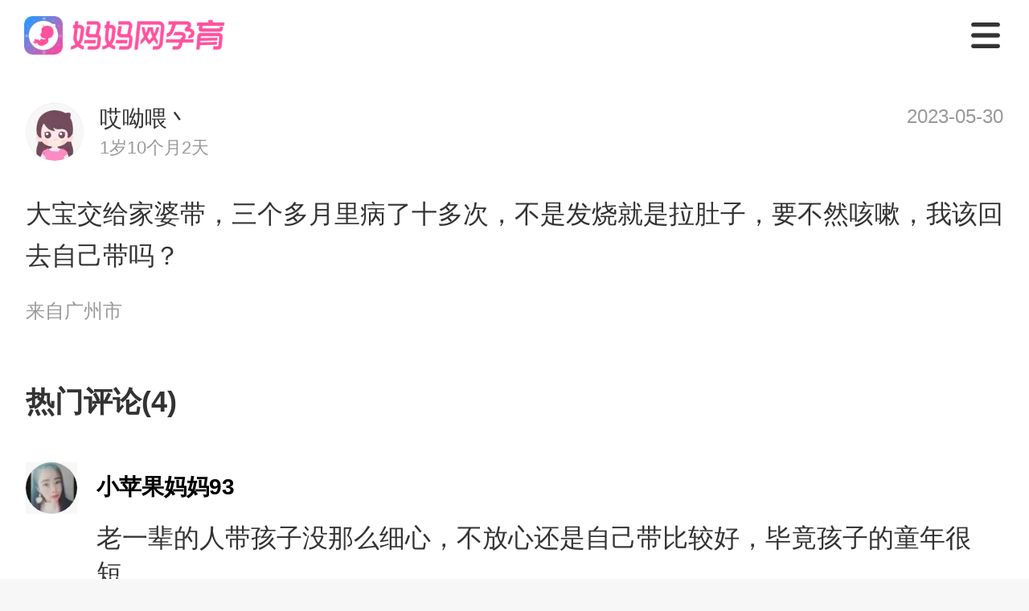

--- FILE ---
content_type: text/html; charset=utf-8
request_url: http://m.mama.cn/q/topic/96220541
body_size: 42779
content:
<!doctype html>
<html data-n-head-ssr>
  <head >
    <meta data-n-head="ssr" charset="utf-8"><meta data-n-head="ssr" name="viewport" content="width=750, user-scalable=no, viewport-fit=cover"><meta data-n-head="ssr" name="theme-color" content="#ffffff"><meta data-n-head="ssr" http-equiv="X-UA-Compatible" content="IE=edge,chrome=1"><meta data-n-head="ssr" name="renderer" content="webkit"><meta data-n-head="ssr" data-hid="description" name="description" content="大宝交给家婆带，三个多月里病了十多次，不是发烧就是拉肚子，要不然咳嗽，我该回去自..."><meta data-n-head="ssr" data-hid="keywords" name="keywords" content="妈妈网轻聊"><title>大宝交给家婆带，三个多月里病了十多次，不是发烧就是_妈妈网孕育社区_国内火爆的女人社区_妈妈网</title><base href="/q/"><script data-n-head="ssr" src="https://hm.baidu.com/hm.js?f2babe867b10ece0ff53079ad6c04981"></script><script data-n-head="ssr" src="https://hm.baidu.com/hm.js?fe588554f6a8bf7c586e0eea4ca7eca9"></script><link rel="preload" href="https://static.cdnmama.com/lightpost-wap-ssr/2e1a1ca.js" as="script"><link rel="preload" href="https://static.cdnmama.com/lightpost-wap-ssr/ecb37af.js" as="script"><link rel="preload" href="https://static.cdnmama.com/lightpost-wap-ssr/css/d726fc7.css" as="style"><link rel="preload" href="https://static.cdnmama.com/lightpost-wap-ssr/8ea015b.js" as="script"><link rel="preload" href="https://static.cdnmama.com/lightpost-wap-ssr/css/d24f2bf.css" as="style"><link rel="preload" href="https://static.cdnmama.com/lightpost-wap-ssr/3949b5e.js" as="script"><link rel="preload" href="https://static.cdnmama.com/lightpost-wap-ssr/css/3fc8eb4.css" as="style"><link rel="preload" href="https://static.cdnmama.com/lightpost-wap-ssr/8fc5eb5.js" as="script"><link rel="preload" href="https://static.cdnmama.com/lightpost-wap-ssr/8e2593a.js" as="script"><link rel="preload" href="https://static.cdnmama.com/lightpost-wap-ssr/css/339e178.css" as="style"><link rel="preload" href="https://static.cdnmama.com/lightpost-wap-ssr/4eaaec3.js" as="script"><link rel="stylesheet" href="https://static.cdnmama.com/lightpost-wap-ssr/css/d726fc7.css"><link rel="stylesheet" href="https://static.cdnmama.com/lightpost-wap-ssr/css/d24f2bf.css"><link rel="stylesheet" href="https://static.cdnmama.com/lightpost-wap-ssr/css/3fc8eb4.css"><link rel="stylesheet" href="https://static.cdnmama.com/lightpost-wap-ssr/css/339e178.css">
  </head>
  <body >
    <div data-server-rendered="true" id="__mama"><!----><div id="__layout"><div class="nav" data-v-5f02e020><div class="top-fixed" data-v-5f02e020><nav class="m-nav" data-v-7860219a data-v-5f02e020><a href="https://m.mama.cn" class="link-home" data-v-7860219a><div class="van-image" style="width:250px;height:48px;" data-v-7860219a><img src="https://static.cdnmama.com/lightpost-wap-ssr/img/nav-logo.3386478.png" alt="妈妈网孕育" class="van-image__img"><div class="van-image__loading"><i class="van-icon van-icon-photo van-image__loading-icon"><!----></i></div></div></a> <div class="icon-menu" data-v-7860219a></div> <!----> <div class="menu-list pv" data-v-7860219a><a href="https://m.mama.cn" class="menu-item" data-v-7860219a>首页</a> <a href="https://m.mama.cn/q/" class="menu-item active" data-v-7860219a>社区</a> <a href="https://m.mama.cn/ask/" class="menu-item" data-v-7860219a>问答</a> <a href="https://papi.mama.cn/wap/sharecommon/open.php?type=666&url=https://m.mama.com/q/" class="menu-item" data-v-7860219a>下载APP</a></div></nav></div> <div class="perch" data-v-5f02e020></div> <section class="content" data-v-5f02e020><div class="m-pullup" data-v-10777771 data-v-2b128d8e data-v-5f02e020><div class="pullup-list" data-v-10777771><div class="topic-page" data-v-10777771 data-v-2b128d8e><section class="post-text-model" data-v-3a142fe6 data-v-2b128d8e><!----> <div class="post-head" data-v-3a142fe6><div class="post-head__user" data-v-3a142fe6><div class="m-image user-avatar vue-awesome-image" data-v-1837e4b6 data-v-3a142fe6><div class="_image-background_18kuj_12"><div class="m-image-loading" data-v-1837e4b6><svg t="1655177107838" viewBox="0 0 1097 1024" version="1.1" xmlns="http://www.w3.org/2000/svg" p-id="4727" width="64" height="64" class="m-image-loading-icon" data-v-1837e4b6><path d="M365.714286 329.142857q0 45.714286-32 77.714286t-77.714286 32-77.714286-32-32-77.714286 32-77.714286 77.714286-32 77.714286 32 32 77.714286z m585.142857 219.428572v256H146.285714v-109.714286l182.857143-182.857143 91.428572 91.428571 292.571428-292.571428z m54.857143-402.285715H91.428571q-7.428571 0-12.857142 5.428572T73.142857 164.571429v694.857142q0 7.428571 5.428572 12.857143t12.857142 5.428572h914.285715q7.428571 0 12.857143-5.428572t5.428571-12.857143V164.571429q0-7.428571-5.428571-12.857143T1005.714286 146.285714z m91.428571 18.285715v694.857142q0 37.714286-26.857143 64.571429t-64.571428 26.857143H91.428571q-37.714286 0-64.571428-26.857143T0 859.428571V164.571429q0-37.714286 26.857143-64.571429t64.571428-26.857143h914.285715q37.714286 0 64.571428 26.857143t26.857143 64.571429z" p-id="4728" fill="#dcdee0" data-v-1837e4b6></path></svg></div></div><div class="_image-placeholder-wrapper_18kuj_19"><img data-type="placeholder" importance="high" width="72" height="72" data-srcset="https://avatar.mama.cn/115/54/62/20_avatar_middle.jpg?imageView2/2/interlace/1/q/75/ignore-error/1/w/24/h/24/" onload="this.classList.add(&quot;_placeholder-loaded_18kuj_30&quot;);" class="_image-placeholder_18kuj_19" style="opacity:0;transition-duration:1s;"></div><picture><source srcset="https://avatar.mama.cn/115/54/62/20_avatar_middle.jpg?imageView2/2/interlace/1/q/75/ignore-error/1/format/webp/w/72/h/72/" type="image/webp"><img data-type="image" importance="auto" width="72" height="72" data-srcset="https://avatar.mama.cn/115/54/62/20_avatar_middle.jpg?imageView2/2/interlace/1/q/75/ignore-error/1/w/72/h/72/" onload="this.classList.add(&quot;_image-loaded_18kuj_47&quot;);" class="_image_18kuj_12" style="opacity:0;transition-duration:1s;"></picture><!----></div> <div class="user-info" data-v-3a142fe6><div class="user-name" data-v-3a142fe6>
                    哎呦喂丶
                </div> <div class="bb-name" data-v-3a142fe6>
                    1岁10个月2天
                </div></div></div> <div class="post-head__time" data-v-3a142fe6>
            
        </div></div> <div class="post-body" data-v-3a142fe6><!----> <div class="post-body__content" data-v-3a142fe6>大宝交给家婆带，三个多月里病了十多次，不是发烧就是拉肚子，要不然咳嗽，我该回去自己带吗？</div> <!----> <!----> <!----></div> <div class="post-record" data-v-3a142fe6><span data-v-3a142fe6>来自广州市</span></div> <!----></section> <section class="lightpost-wrapper" data-v-70cf98a2 data-v-2b128d8e><div class="lightpost-title" data-v-70cf98a2><span data-v-70cf98a2>热门评论(4)</span></div> <div class="lightpost-list" data-v-70cf98a2> <section class="lightpost-comment-item" data-v-57ac52fb data-v-70cf98a2><div class="comment-avatar" data-v-57ac52fb><div class="m-image comment-avatar-img vue-awesome-image" data-v-1837e4b6 data-v-57ac52fb><div class="_image-background_18kuj_12"><div class="m-image-loading" data-v-1837e4b6><svg t="1655177107838" viewBox="0 0 1097 1024" version="1.1" xmlns="http://www.w3.org/2000/svg" p-id="4727" width="64" height="64" class="m-image-loading-icon" data-v-1837e4b6><path d="M365.714286 329.142857q0 45.714286-32 77.714286t-77.714286 32-77.714286-32-32-77.714286 32-77.714286 77.714286-32 77.714286 32 32 77.714286z m585.142857 219.428572v256H146.285714v-109.714286l182.857143-182.857143 91.428572 91.428571 292.571428-292.571428z m54.857143-402.285715H91.428571q-7.428571 0-12.857142 5.428572T73.142857 164.571429v694.857142q0 7.428571 5.428572 12.857143t12.857142 5.428572h914.285715q7.428571 0 12.857143-5.428572t5.428571-12.857143V164.571429q0-7.428571-5.428571-12.857143T1005.714286 146.285714z m91.428571 18.285715v694.857142q0 37.714286-26.857143 64.571429t-64.571428 26.857143H91.428571q-37.714286 0-64.571428-26.857143T0 859.428571V164.571429q0-37.714286 26.857143-64.571429t64.571428-26.857143h914.285715q37.714286 0 64.571428 26.857143t26.857143 64.571429z" p-id="4728" fill="#dcdee0" data-v-1837e4b6></path></svg></div></div><div class="_image-placeholder-wrapper_18kuj_19"><img data-type="placeholder" importance="high" width="64" height="64" data-srcset="https://avatar.mama.cn/083/94/60/78_avatar_small.jpg?imageView2/2/interlace/1/q/75/ignore-error/1/w/21.333333333333332/h/21.333333333333332/" onload="this.classList.add(&quot;_placeholder-loaded_18kuj_30&quot;);" class="_image-placeholder_18kuj_19" style="opacity:0;transition-duration:1s;"></div><picture><source srcset="https://avatar.mama.cn/083/94/60/78_avatar_small.jpg?imageView2/2/interlace/1/q/75/ignore-error/1/format/webp/w/64/h/64/" type="image/webp"><img data-type="image" importance="auto" width="64" height="64" data-srcset="https://avatar.mama.cn/083/94/60/78_avatar_small.jpg?imageView2/2/interlace/1/q/75/ignore-error/1/w/64/h/64/" onload="this.classList.add(&quot;_image-loaded_18kuj_47&quot;);" class="_image_18kuj_12" style="opacity:0;transition-duration:1s;"></picture><!----></div></div> <div class="comment-content" data-v-57ac52fb><div class="comment-content-name" data-v-57ac52fb><span data-v-57ac52fb>小苹果妈妈93</span> <!----></div> <div class="comment-content-text" data-v-57ac52fb><span data-v-57ac52fb>老一辈的人带孩子没那么细心，不放心还是自己带比较好，毕竟孩子的童年很短。</span></div> <!----> <div class="comment-content-time" data-v-57ac52fb><div class="comment-time" data-v-57ac52fb><span data-v-57ac52fb>2023-05-31 05:16:47</span> <span data-v-57ac52fb> · 来自广州市</span></div> <div class="comment-action" data-v-57ac52fb><div class="action-item" data-v-57ac52fb><span class="action-item-icon" style="background-image:url([data-uri]);" data-v-57ac52fb></span> <span data-v-57ac52fb></span></div><div class="action-item" data-v-57ac52fb><span class="action-item-icon" style="background-image:url(https://static.cdnmama.com/lightpost-wap-ssr/img/icon-zan.4ada938.png);" data-v-57ac52fb></span> <span data-v-57ac52fb>2</span></div></div></div> <!----></div></section><section class="lightpost-comment-item" data-v-57ac52fb data-v-70cf98a2><div class="comment-avatar" data-v-57ac52fb><div class="m-image comment-avatar-img vue-awesome-image" data-v-1837e4b6 data-v-57ac52fb><div class="_image-background_18kuj_12"><div class="m-image-loading" data-v-1837e4b6><svg t="1655177107838" viewBox="0 0 1097 1024" version="1.1" xmlns="http://www.w3.org/2000/svg" p-id="4727" width="64" height="64" class="m-image-loading-icon" data-v-1837e4b6><path d="M365.714286 329.142857q0 45.714286-32 77.714286t-77.714286 32-77.714286-32-32-77.714286 32-77.714286 77.714286-32 77.714286 32 32 77.714286z m585.142857 219.428572v256H146.285714v-109.714286l182.857143-182.857143 91.428572 91.428571 292.571428-292.571428z m54.857143-402.285715H91.428571q-7.428571 0-12.857142 5.428572T73.142857 164.571429v694.857142q0 7.428571 5.428572 12.857143t12.857142 5.428572h914.285715q7.428571 0 12.857143-5.428572t5.428571-12.857143V164.571429q0-7.428571-5.428571-12.857143T1005.714286 146.285714z m91.428571 18.285715v694.857142q0 37.714286-26.857143 64.571429t-64.571428 26.857143H91.428571q-37.714286 0-64.571428-26.857143T0 859.428571V164.571429q0-37.714286 26.857143-64.571429t64.571428-26.857143h914.285715q37.714286 0 64.571428 26.857143t26.857143 64.571429z" p-id="4728" fill="#dcdee0" data-v-1837e4b6></path></svg></div></div><div class="_image-placeholder-wrapper_18kuj_19"><img data-type="placeholder" importance="high" width="64" height="64" data-srcset="https://avatar.mama.cn/113/64/58/06_avatar_small.jpg?imageView2/2/interlace/1/q/75/ignore-error/1/w/21.333333333333332/h/21.333333333333332/" onload="this.classList.add(&quot;_placeholder-loaded_18kuj_30&quot;);" class="_image-placeholder_18kuj_19" style="opacity:0;transition-duration:1s;"></div><picture><source srcset="https://avatar.mama.cn/113/64/58/06_avatar_small.jpg?imageView2/2/interlace/1/q/75/ignore-error/1/format/webp/w/64/h/64/" type="image/webp"><img data-type="image" importance="auto" width="64" height="64" data-srcset="https://avatar.mama.cn/113/64/58/06_avatar_small.jpg?imageView2/2/interlace/1/q/75/ignore-error/1/w/64/h/64/" onload="this.classList.add(&quot;_image-loaded_18kuj_47&quot;);" class="_image_18kuj_12" style="opacity:0;transition-duration:1s;"></picture><!----></div></div> <div class="comment-content" data-v-57ac52fb><div class="comment-content-name" data-v-57ac52fb><span data-v-57ac52fb>6688你真的好傻</span> <!----></div> <div class="comment-content-text" data-v-57ac52fb><span data-v-57ac52fb>我觉得宝贝的抵抗力，这个也是需要不断的养成吧</span></div> <!----> <div class="comment-content-time" data-v-57ac52fb><div class="comment-time" data-v-57ac52fb><span data-v-57ac52fb>2023-05-30 13:09:54</span> <span data-v-57ac52fb> · 来自朝阳市</span></div> <div class="comment-action" data-v-57ac52fb><div class="action-item" data-v-57ac52fb><span class="action-item-icon" style="background-image:url([data-uri]);" data-v-57ac52fb></span> <span data-v-57ac52fb></span></div><div class="action-item" data-v-57ac52fb><span class="action-item-icon" style="background-image:url(https://static.cdnmama.com/lightpost-wap-ssr/img/icon-zan.4ada938.png);" data-v-57ac52fb></span> <span data-v-57ac52fb>点赞</span></div></div></div> <!----></div></section><section class="lightpost-comment-item" data-v-57ac52fb data-v-70cf98a2><div class="comment-avatar" data-v-57ac52fb><div class="m-image comment-avatar-img vue-awesome-image" data-v-1837e4b6 data-v-57ac52fb><div class="_image-background_18kuj_12"><div class="m-image-loading" data-v-1837e4b6><svg t="1655177107838" viewBox="0 0 1097 1024" version="1.1" xmlns="http://www.w3.org/2000/svg" p-id="4727" width="64" height="64" class="m-image-loading-icon" data-v-1837e4b6><path d="M365.714286 329.142857q0 45.714286-32 77.714286t-77.714286 32-77.714286-32-32-77.714286 32-77.714286 77.714286-32 77.714286 32 32 77.714286z m585.142857 219.428572v256H146.285714v-109.714286l182.857143-182.857143 91.428572 91.428571 292.571428-292.571428z m54.857143-402.285715H91.428571q-7.428571 0-12.857142 5.428572T73.142857 164.571429v694.857142q0 7.428571 5.428572 12.857143t12.857142 5.428572h914.285715q7.428571 0 12.857143-5.428572t5.428571-12.857143V164.571429q0-7.428571-5.428571-12.857143T1005.714286 146.285714z m91.428571 18.285715v694.857142q0 37.714286-26.857143 64.571429t-64.571428 26.857143H91.428571q-37.714286 0-64.571428-26.857143T0 859.428571V164.571429q0-37.714286 26.857143-64.571429t64.571428-26.857143h914.285715q37.714286 0 64.571428 26.857143t26.857143 64.571429z" p-id="4728" fill="#dcdee0" data-v-1837e4b6></path></svg></div></div><div class="_image-placeholder-wrapper_18kuj_19"><img data-type="placeholder" importance="high" width="64" height="64" data-srcset="https://avatar.mama.cn/094/13/67/64_avatar_small.jpg?imageView2/2/interlace/1/q/75/ignore-error/1/w/21.333333333333332/h/21.333333333333332/" onload="this.classList.add(&quot;_placeholder-loaded_18kuj_30&quot;);" class="_image-placeholder_18kuj_19" style="opacity:0;transition-duration:1s;"></div><picture><source srcset="https://avatar.mama.cn/094/13/67/64_avatar_small.jpg?imageView2/2/interlace/1/q/75/ignore-error/1/format/webp/w/64/h/64/" type="image/webp"><img data-type="image" importance="auto" width="64" height="64" data-srcset="https://avatar.mama.cn/094/13/67/64_avatar_small.jpg?imageView2/2/interlace/1/q/75/ignore-error/1/w/64/h/64/" onload="this.classList.add(&quot;_image-loaded_18kuj_47&quot;);" class="_image_18kuj_12" style="opacity:0;transition-duration:1s;"></picture><!----></div></div> <div class="comment-content" data-v-57ac52fb><div class="comment-content-name" data-v-57ac52fb><span data-v-57ac52fb>Agnes618</span> <!----></div> <div class="comment-content-text" data-v-57ac52fb><span data-v-57ac52fb>如果是婆婆带的方式有问题，那你肯定得自己带</span></div> <!----> <div class="comment-content-time" data-v-57ac52fb><div class="comment-time" data-v-57ac52fb><span data-v-57ac52fb>2023-05-30 10:46:14</span> <span data-v-57ac52fb> · 来自上海市</span></div> <div class="comment-action" data-v-57ac52fb><div class="action-item" data-v-57ac52fb><span class="action-item-icon" style="background-image:url([data-uri]);" data-v-57ac52fb></span> <span data-v-57ac52fb></span></div><div class="action-item" data-v-57ac52fb><span class="action-item-icon" style="background-image:url(https://static.cdnmama.com/lightpost-wap-ssr/img/icon-zan.4ada938.png);" data-v-57ac52fb></span> <span data-v-57ac52fb>点赞</span></div></div></div> <!----></div></section> <div class="comment-more" data-v-70cf98a2><button class="btn-more" data-v-70cf98a2>
                    查看全部4条评论
                </button></div> </div></section> <section class="lightpost-wrapper" data-v-15da4de1 data-v-2b128d8e><div class="lightpost-title" data-v-15da4de1><span data-v-15da4de1>相关推荐</span></div> <div class="lightpost-list" data-v-15da4de1> <section class="lightpost-item" data-v-45609586 data-v-15da4de1><section class="lightpost-item-top" data-v-45609586><div class="lightpost-userinfo" data-v-45609586><div class="m-image lightpost-userinfo-avatar vue-awesome-image" data-v-1837e4b6 data-v-45609586><div class="_image-background_18kuj_12"><div class="m-image-loading" data-v-1837e4b6><svg t="1655177107838" viewBox="0 0 1097 1024" version="1.1" xmlns="http://www.w3.org/2000/svg" p-id="4727" width="64" height="64" class="m-image-loading-icon" data-v-1837e4b6><path d="M365.714286 329.142857q0 45.714286-32 77.714286t-77.714286 32-77.714286-32-32-77.714286 32-77.714286 77.714286-32 77.714286 32 32 77.714286z m585.142857 219.428572v256H146.285714v-109.714286l182.857143-182.857143 91.428572 91.428571 292.571428-292.571428z m54.857143-402.285715H91.428571q-7.428571 0-12.857142 5.428572T73.142857 164.571429v694.857142q0 7.428571 5.428572 12.857143t12.857142 5.428572h914.285715q7.428571 0 12.857143-5.428572t5.428571-12.857143V164.571429q0-7.428571-5.428571-12.857143T1005.714286 146.285714z m91.428571 18.285715v694.857142q0 37.714286-26.857143 64.571429t-64.571428 26.857143H91.428571q-37.714286 0-64.571428-26.857143T0 859.428571V164.571429q0-37.714286 26.857143-64.571429t64.571428-26.857143h914.285715q37.714286 0 64.571428 26.857143t26.857143 64.571429z" p-id="4728" fill="#dcdee0" data-v-1837e4b6></path></svg></div></div><div class="_image-placeholder-wrapper_18kuj_19"><img data-type="placeholder" importance="high" width="68" height="68" data-srcset="https://avatar.mama.cn/138/08/83/28_avatar_middle.jpg?imageView2/2/interlace/1/q/75/ignore-error/1/w/22.666666666666668/h/22.666666666666668/" onload="this.classList.add(&quot;_placeholder-loaded_18kuj_30&quot;);" class="_image-placeholder_18kuj_19" style="opacity:0;transition-duration:1s;"></div><picture><source srcset="https://avatar.mama.cn/138/08/83/28_avatar_middle.jpg?imageView2/2/interlace/1/q/75/ignore-error/1/format/webp/w/68/h/68/" type="image/webp"><img data-type="image" importance="auto" width="68" height="68" data-srcset="https://avatar.mama.cn/138/08/83/28_avatar_middle.jpg?imageView2/2/interlace/1/q/75/ignore-error/1/w/68/h/68/" onload="this.classList.add(&quot;_image-loaded_18kuj_47&quot;);" class="_image_18kuj_12" style="opacity:0;transition-duration:1s;"></picture><!----></div> <div class="lightpost-userinfo-nickname" data-v-45609586><div class="name" data-v-45609586>
                    七喜小财宝
                </div> <div class="bb-city" data-v-45609586><span class="bb-birthday" data-v-45609586>1岁3个月29天</span></div></div></div> <!----></section> <section class="lightpost-item-content content-multiplot" data-v-45609586><div class="content-text" data-v-45609586><span data-v-45609586><a href="/q/topic/100981594" data-v-2b128d8e>敏宝秋冬追重秘籍❗好消化吸收才是长肉关键
养娃路上碰到“小敏感”宝宝，选奶粉真的是场磨人的持久战😭！尤其一到秋冬换季，我家七喜小肚肚老闹脾气，夜里哼哼唧唧睡不踏实，试过给她揉肚子、换温和辅食，都没从根源解决问题。看着孩子小脸尖尖的，老母亲真的心疼💔

后来才明白，敏宝换季闹脾气，核心是肚肚消化弱、肚肚屏障没筑牢✨！作为较真的成分党妈妈，泡遍母婴群、刷遍育儿帖做功课，最终被全新升级的港版美素佳儿金装征服✅，它用五强配方帮七喜稳住了小肚肚，彻底缓解了我的喂养焦虑~

之所以选中它，正是因为它精准戳中了敏宝肚肚的核心痛点💥！秋冬娃肚肚敏感，本质是肚肚适应能力差，这款奶粉的配方为娇嫩肚肚量身定制：添加的MLC易吸收乳脂支持钙质吸收，减少钙皂形成🥛，七喜喝了半个月，便便就从干硬状变成了规律的香蕉便🍌；再搭配天然NOVAS易消化蛋白，分子细小、结构柔软，酪蛋白矿物化系数还低，不给肚肚添负担，现在她胀气少了，夜里能睡整觉😴，我也终于能安心休息。

解决了消化难题，肚肚守护也很关键🛡️！它含有6种HMO母乳低聚糖结构，贴合原生营养，为娇嫩肚肚筑牢温和保护；再配合HN019益生菌和超百种GOS益生元结构，三者联手稳住肚肚菌群~七喜正因为养出了黄金肚肚，现在就算换季降温，也很少闹肚子，消化好、状态稳，胃口也好多了，这份踏实感太安心了😌。

这款奶粉的营养配方更是加分项🌟：DHA含量比旧版直接翻倍，搭配胆碱、牛磺酸；还有12种矿物质+13种维生素，30多种关键营养一次性配齐，完全跟上宝宝快速成长的节奏👶。

如果你也在为敏宝秋冬不长肉发愁，真心推荐试试这款港版美素佳儿金装👍！源自荷兰自家农场的优质奶源，口感清淡不会甜腻，没有含蔗糖、香精这些乱七八糟的🙅‍♀️。七喜第一次喝就接受，也不用我追着喂，胃口好了，现在小脸蛋肉嘟嘟的🥰！</a></span> <!----></div> <section class="lightpost-item-images" data-v-45609586><ul class="content-images img-list multiplot" data-v-45609586><li class="image-item" data-v-45609586><div class="m-image image-item-img vue-awesome-image" data-v-1837e4b6 data-v-45609586><div class="_image-background_18kuj_12"><div class="m-image-loading" data-v-1837e4b6><svg t="1655177107838" viewBox="0 0 1097 1024" version="1.1" xmlns="http://www.w3.org/2000/svg" p-id="4727" width="64" height="64" class="m-image-loading-icon" data-v-1837e4b6><path d="M365.714286 329.142857q0 45.714286-32 77.714286t-77.714286 32-77.714286-32-32-77.714286 32-77.714286 77.714286-32 77.714286 32 32 77.714286z m585.142857 219.428572v256H146.285714v-109.714286l182.857143-182.857143 91.428572 91.428571 292.571428-292.571428z m54.857143-402.285715H91.428571q-7.428571 0-12.857142 5.428572T73.142857 164.571429v694.857142q0 7.428571 5.428572 12.857143t12.857142 5.428572h914.285715q7.428571 0 12.857143-5.428572t5.428571-12.857143V164.571429q0-7.428571-5.428571-12.857143T1005.714286 146.285714z m91.428571 18.285715v694.857142q0 37.714286-26.857143 64.571429t-64.571428 26.857143H91.428571q-37.714286 0-64.571428-26.857143T0 859.428571V164.571429q0-37.714286 26.857143-64.571429t64.571428-26.857143h914.285715q37.714286 0 64.571428 26.857143t26.857143 64.571429z" p-id="4728" fill="#dcdee0" data-v-1837e4b6></path></svg></div></div><div class="_image-placeholder-wrapper_18kuj_19"><img data-type="placeholder" importance="high" width="222" height="222" data-srcset="https://qimg-b7.cdnmama.com/mm/lp/2026/01/16/9LP56/793ee8d7e2cd4f00a64544fe012198a5.jpg?imageView2/1/interlace/1/q/75/ignore-error/1/w/24/h/24/" onload="this.classList.add(&quot;_placeholder-loaded_18kuj_30&quot;);" class="_image-placeholder_18kuj_19" style="opacity:0;transition-duration:1s;"></div><picture><source srcset="https://qimg-b7.cdnmama.com/mm/lp/2026/01/16/9LP56/793ee8d7e2cd4f00a64544fe012198a5.jpg?imageView2/1/interlace/1/q/75/ignore-error/1/format/webp/w/222/h/222/" type="image/webp"><img data-type="image" importance="auto" width="222" height="222" data-srcset="https://qimg-b7.cdnmama.com/mm/lp/2026/01/16/9LP56/793ee8d7e2cd4f00a64544fe012198a5.jpg?imageView2/1/interlace/1/q/75/ignore-error/1/w/222/h/222/" onload="this.classList.add(&quot;_image-loaded_18kuj_47&quot;);" class="_image_18kuj_12" style="opacity:0;transition-duration:1s;"></picture><!----></div> <!----></li><li class="image-item" data-v-45609586><div class="m-image image-item-img vue-awesome-image" data-v-1837e4b6 data-v-45609586><div class="_image-background_18kuj_12"><div class="m-image-loading" data-v-1837e4b6><svg t="1655177107838" viewBox="0 0 1097 1024" version="1.1" xmlns="http://www.w3.org/2000/svg" p-id="4727" width="64" height="64" class="m-image-loading-icon" data-v-1837e4b6><path d="M365.714286 329.142857q0 45.714286-32 77.714286t-77.714286 32-77.714286-32-32-77.714286 32-77.714286 77.714286-32 77.714286 32 32 77.714286z m585.142857 219.428572v256H146.285714v-109.714286l182.857143-182.857143 91.428572 91.428571 292.571428-292.571428z m54.857143-402.285715H91.428571q-7.428571 0-12.857142 5.428572T73.142857 164.571429v694.857142q0 7.428571 5.428572 12.857143t12.857142 5.428572h914.285715q7.428571 0 12.857143-5.428572t5.428571-12.857143V164.571429q0-7.428571-5.428571-12.857143T1005.714286 146.285714z m91.428571 18.285715v694.857142q0 37.714286-26.857143 64.571429t-64.571428 26.857143H91.428571q-37.714286 0-64.571428-26.857143T0 859.428571V164.571429q0-37.714286 26.857143-64.571429t64.571428-26.857143h914.285715q37.714286 0 64.571428 26.857143t26.857143 64.571429z" p-id="4728" fill="#dcdee0" data-v-1837e4b6></path></svg></div></div><div class="_image-placeholder-wrapper_18kuj_19"><img data-type="placeholder" importance="high" width="222" height="222" data-srcset="https://qimg-b7.cdnmama.com/mm/lp/2026/01/16/9LP56/72fc57c2021b4f92aa3af73b3dd48dfa.jpg?imageView2/1/interlace/1/q/75/ignore-error/1/w/24/h/24/" onload="this.classList.add(&quot;_placeholder-loaded_18kuj_30&quot;);" class="_image-placeholder_18kuj_19" style="opacity:0;transition-duration:1s;"></div><picture><source srcset="https://qimg-b7.cdnmama.com/mm/lp/2026/01/16/9LP56/72fc57c2021b4f92aa3af73b3dd48dfa.jpg?imageView2/1/interlace/1/q/75/ignore-error/1/format/webp/w/222/h/222/" type="image/webp"><img data-type="image" importance="auto" width="222" height="222" data-srcset="https://qimg-b7.cdnmama.com/mm/lp/2026/01/16/9LP56/72fc57c2021b4f92aa3af73b3dd48dfa.jpg?imageView2/1/interlace/1/q/75/ignore-error/1/w/222/h/222/" onload="this.classList.add(&quot;_image-loaded_18kuj_47&quot;);" class="_image_18kuj_12" style="opacity:0;transition-duration:1s;"></picture><!----></div> <!----></li><li class="image-item" data-v-45609586><div class="m-image image-item-img vue-awesome-image" data-v-1837e4b6 data-v-45609586><div class="_image-background_18kuj_12"><div class="m-image-loading" data-v-1837e4b6><svg t="1655177107838" viewBox="0 0 1097 1024" version="1.1" xmlns="http://www.w3.org/2000/svg" p-id="4727" width="64" height="64" class="m-image-loading-icon" data-v-1837e4b6><path d="M365.714286 329.142857q0 45.714286-32 77.714286t-77.714286 32-77.714286-32-32-77.714286 32-77.714286 77.714286-32 77.714286 32 32 77.714286z m585.142857 219.428572v256H146.285714v-109.714286l182.857143-182.857143 91.428572 91.428571 292.571428-292.571428z m54.857143-402.285715H91.428571q-7.428571 0-12.857142 5.428572T73.142857 164.571429v694.857142q0 7.428571 5.428572 12.857143t12.857142 5.428572h914.285715q7.428571 0 12.857143-5.428572t5.428571-12.857143V164.571429q0-7.428571-5.428571-12.857143T1005.714286 146.285714z m91.428571 18.285715v694.857142q0 37.714286-26.857143 64.571429t-64.571428 26.857143H91.428571q-37.714286 0-64.571428-26.857143T0 859.428571V164.571429q0-37.714286 26.857143-64.571429t64.571428-26.857143h914.285715q37.714286 0 64.571428 26.857143t26.857143 64.571429z" p-id="4728" fill="#dcdee0" data-v-1837e4b6></path></svg></div></div><div class="_image-placeholder-wrapper_18kuj_19"><img data-type="placeholder" importance="high" width="222" height="222" data-srcset="https://qimg-b7.cdnmama.com/mm/lp/2026/01/16/9LP56/8bf496cedf554eaf9c2c827e65e85c8c.jpg?imageView2/1/interlace/1/q/75/ignore-error/1/w/24/h/24/" onload="this.classList.add(&quot;_placeholder-loaded_18kuj_30&quot;);" class="_image-placeholder_18kuj_19" style="opacity:0;transition-duration:1s;"></div><picture><source srcset="https://qimg-b7.cdnmama.com/mm/lp/2026/01/16/9LP56/8bf496cedf554eaf9c2c827e65e85c8c.jpg?imageView2/1/interlace/1/q/75/ignore-error/1/format/webp/w/222/h/222/" type="image/webp"><img data-type="image" importance="auto" width="222" height="222" data-srcset="https://qimg-b7.cdnmama.com/mm/lp/2026/01/16/9LP56/8bf496cedf554eaf9c2c827e65e85c8c.jpg?imageView2/1/interlace/1/q/75/ignore-error/1/w/222/h/222/" onload="this.classList.add(&quot;_image-loaded_18kuj_47&quot;);" class="_image_18kuj_12" style="opacity:0;transition-duration:1s;"></picture><!----></div> <!----></li><li class="image-item" data-v-45609586><div class="m-image image-item-img vue-awesome-image" data-v-1837e4b6 data-v-45609586><div class="_image-background_18kuj_12"><div class="m-image-loading" data-v-1837e4b6><svg t="1655177107838" viewBox="0 0 1097 1024" version="1.1" xmlns="http://www.w3.org/2000/svg" p-id="4727" width="64" height="64" class="m-image-loading-icon" data-v-1837e4b6><path d="M365.714286 329.142857q0 45.714286-32 77.714286t-77.714286 32-77.714286-32-32-77.714286 32-77.714286 77.714286-32 77.714286 32 32 77.714286z m585.142857 219.428572v256H146.285714v-109.714286l182.857143-182.857143 91.428572 91.428571 292.571428-292.571428z m54.857143-402.285715H91.428571q-7.428571 0-12.857142 5.428572T73.142857 164.571429v694.857142q0 7.428571 5.428572 12.857143t12.857142 5.428572h914.285715q7.428571 0 12.857143-5.428572t5.428571-12.857143V164.571429q0-7.428571-5.428571-12.857143T1005.714286 146.285714z m91.428571 18.285715v694.857142q0 37.714286-26.857143 64.571429t-64.571428 26.857143H91.428571q-37.714286 0-64.571428-26.857143T0 859.428571V164.571429q0-37.714286 26.857143-64.571429t64.571428-26.857143h914.285715q37.714286 0 64.571428 26.857143t26.857143 64.571429z" p-id="4728" fill="#dcdee0" data-v-1837e4b6></path></svg></div></div><div class="_image-placeholder-wrapper_18kuj_19"><img data-type="placeholder" importance="high" width="222" height="222" data-srcset="https://qimg-b7.cdnmama.com/mm/lp/2026/01/16/9LP56/b6c0da5388e3417d88581f3a0afa3d9a.jpg?imageView2/1/interlace/1/q/75/ignore-error/1/w/24/h/24/" onload="this.classList.add(&quot;_placeholder-loaded_18kuj_30&quot;);" class="_image-placeholder_18kuj_19" style="opacity:0;transition-duration:1s;"></div><picture><source srcset="https://qimg-b7.cdnmama.com/mm/lp/2026/01/16/9LP56/b6c0da5388e3417d88581f3a0afa3d9a.jpg?imageView2/1/interlace/1/q/75/ignore-error/1/format/webp/w/222/h/222/" type="image/webp"><img data-type="image" importance="auto" width="222" height="222" data-srcset="https://qimg-b7.cdnmama.com/mm/lp/2026/01/16/9LP56/b6c0da5388e3417d88581f3a0afa3d9a.jpg?imageView2/1/interlace/1/q/75/ignore-error/1/w/222/h/222/" onload="this.classList.add(&quot;_image-loaded_18kuj_47&quot;);" class="_image_18kuj_12" style="opacity:0;transition-duration:1s;"></picture><!----></div> <!----></li><li class="image-item" data-v-45609586><div class="m-image image-item-img vue-awesome-image" data-v-1837e4b6 data-v-45609586><div class="_image-background_18kuj_12"><div class="m-image-loading" data-v-1837e4b6><svg t="1655177107838" viewBox="0 0 1097 1024" version="1.1" xmlns="http://www.w3.org/2000/svg" p-id="4727" width="64" height="64" class="m-image-loading-icon" data-v-1837e4b6><path d="M365.714286 329.142857q0 45.714286-32 77.714286t-77.714286 32-77.714286-32-32-77.714286 32-77.714286 77.714286-32 77.714286 32 32 77.714286z m585.142857 219.428572v256H146.285714v-109.714286l182.857143-182.857143 91.428572 91.428571 292.571428-292.571428z m54.857143-402.285715H91.428571q-7.428571 0-12.857142 5.428572T73.142857 164.571429v694.857142q0 7.428571 5.428572 12.857143t12.857142 5.428572h914.285715q7.428571 0 12.857143-5.428572t5.428571-12.857143V164.571429q0-7.428571-5.428571-12.857143T1005.714286 146.285714z m91.428571 18.285715v694.857142q0 37.714286-26.857143 64.571429t-64.571428 26.857143H91.428571q-37.714286 0-64.571428-26.857143T0 859.428571V164.571429q0-37.714286 26.857143-64.571429t64.571428-26.857143h914.285715q37.714286 0 64.571428 26.857143t26.857143 64.571429z" p-id="4728" fill="#dcdee0" data-v-1837e4b6></path></svg></div></div><div class="_image-placeholder-wrapper_18kuj_19"><img data-type="placeholder" importance="high" width="222" height="222" data-srcset="https://qimg-b7.cdnmama.com/mm/lp/2026/01/16/9LP56/e820bf53aac44926ba0173716cd4f210.jpg?imageView2/1/interlace/1/q/75/ignore-error/1/w/24/h/24/" onload="this.classList.add(&quot;_placeholder-loaded_18kuj_30&quot;);" class="_image-placeholder_18kuj_19" style="opacity:0;transition-duration:1s;"></div><picture><source srcset="https://qimg-b7.cdnmama.com/mm/lp/2026/01/16/9LP56/e820bf53aac44926ba0173716cd4f210.jpg?imageView2/1/interlace/1/q/75/ignore-error/1/format/webp/w/222/h/222/" type="image/webp"><img data-type="image" importance="auto" width="222" height="222" data-srcset="https://qimg-b7.cdnmama.com/mm/lp/2026/01/16/9LP56/e820bf53aac44926ba0173716cd4f210.jpg?imageView2/1/interlace/1/q/75/ignore-error/1/w/222/h/222/" onload="this.classList.add(&quot;_image-loaded_18kuj_47&quot;);" class="_image_18kuj_12" style="opacity:0;transition-duration:1s;"></picture><!----></div> <!----></li><li class="image-item" data-v-45609586><div class="m-image image-item-img vue-awesome-image" data-v-1837e4b6 data-v-45609586><div class="_image-background_18kuj_12"><div class="m-image-loading" data-v-1837e4b6><svg t="1655177107838" viewBox="0 0 1097 1024" version="1.1" xmlns="http://www.w3.org/2000/svg" p-id="4727" width="64" height="64" class="m-image-loading-icon" data-v-1837e4b6><path d="M365.714286 329.142857q0 45.714286-32 77.714286t-77.714286 32-77.714286-32-32-77.714286 32-77.714286 77.714286-32 77.714286 32 32 77.714286z m585.142857 219.428572v256H146.285714v-109.714286l182.857143-182.857143 91.428572 91.428571 292.571428-292.571428z m54.857143-402.285715H91.428571q-7.428571 0-12.857142 5.428572T73.142857 164.571429v694.857142q0 7.428571 5.428572 12.857143t12.857142 5.428572h914.285715q7.428571 0 12.857143-5.428572t5.428571-12.857143V164.571429q0-7.428571-5.428571-12.857143T1005.714286 146.285714z m91.428571 18.285715v694.857142q0 37.714286-26.857143 64.571429t-64.571428 26.857143H91.428571q-37.714286 0-64.571428-26.857143T0 859.428571V164.571429q0-37.714286 26.857143-64.571429t64.571428-26.857143h914.285715q37.714286 0 64.571428 26.857143t26.857143 64.571429z" p-id="4728" fill="#dcdee0" data-v-1837e4b6></path></svg></div></div><div class="_image-placeholder-wrapper_18kuj_19"><img data-type="placeholder" importance="high" width="222" height="222" data-srcset="https://qimg-b7.cdnmama.com/mm/lp/2026/01/16/9LP56/9ab6411bbe44483b8f46e9f4df0571e2.jpg?imageView2/1/interlace/1/q/75/ignore-error/1/w/24/h/24/" onload="this.classList.add(&quot;_placeholder-loaded_18kuj_30&quot;);" class="_image-placeholder_18kuj_19" style="opacity:0;transition-duration:1s;"></div><picture><source srcset="https://qimg-b7.cdnmama.com/mm/lp/2026/01/16/9LP56/9ab6411bbe44483b8f46e9f4df0571e2.jpg?imageView2/1/interlace/1/q/75/ignore-error/1/format/webp/w/222/h/222/" type="image/webp"><img data-type="image" importance="auto" width="222" height="222" data-srcset="https://qimg-b7.cdnmama.com/mm/lp/2026/01/16/9LP56/9ab6411bbe44483b8f46e9f4df0571e2.jpg?imageView2/1/interlace/1/q/75/ignore-error/1/w/222/h/222/" onload="this.classList.add(&quot;_image-loaded_18kuj_47&quot;);" class="_image_18kuj_12" style="opacity:0;transition-duration:1s;"></picture><!----></div> <!----></li><li class="image-item" data-v-45609586><div class="m-image image-item-img vue-awesome-image" data-v-1837e4b6 data-v-45609586><div class="_image-background_18kuj_12"><div class="m-image-loading" data-v-1837e4b6><svg t="1655177107838" viewBox="0 0 1097 1024" version="1.1" xmlns="http://www.w3.org/2000/svg" p-id="4727" width="64" height="64" class="m-image-loading-icon" data-v-1837e4b6><path d="M365.714286 329.142857q0 45.714286-32 77.714286t-77.714286 32-77.714286-32-32-77.714286 32-77.714286 77.714286-32 77.714286 32 32 77.714286z m585.142857 219.428572v256H146.285714v-109.714286l182.857143-182.857143 91.428572 91.428571 292.571428-292.571428z m54.857143-402.285715H91.428571q-7.428571 0-12.857142 5.428572T73.142857 164.571429v694.857142q0 7.428571 5.428572 12.857143t12.857142 5.428572h914.285715q7.428571 0 12.857143-5.428572t5.428571-12.857143V164.571429q0-7.428571-5.428571-12.857143T1005.714286 146.285714z m91.428571 18.285715v694.857142q0 37.714286-26.857143 64.571429t-64.571428 26.857143H91.428571q-37.714286 0-64.571428-26.857143T0 859.428571V164.571429q0-37.714286 26.857143-64.571429t64.571428-26.857143h914.285715q37.714286 0 64.571428 26.857143t26.857143 64.571429z" p-id="4728" fill="#dcdee0" data-v-1837e4b6></path></svg></div></div><div class="_image-placeholder-wrapper_18kuj_19"><img data-type="placeholder" importance="high" width="222" height="222" data-srcset="https://qimg-b7.cdnmama.com/mm/lp/2026/01/16/9LP56/6324b0beb56a47758b8c9c07d539e54f.jpg?imageView2/1/interlace/1/q/75/ignore-error/1/w/24/h/24/" onload="this.classList.add(&quot;_placeholder-loaded_18kuj_30&quot;);" class="_image-placeholder_18kuj_19" style="opacity:0;transition-duration:1s;"></div><picture><source srcset="https://qimg-b7.cdnmama.com/mm/lp/2026/01/16/9LP56/6324b0beb56a47758b8c9c07d539e54f.jpg?imageView2/1/interlace/1/q/75/ignore-error/1/format/webp/w/222/h/222/" type="image/webp"><img data-type="image" importance="auto" width="222" height="222" data-srcset="https://qimg-b7.cdnmama.com/mm/lp/2026/01/16/9LP56/6324b0beb56a47758b8c9c07d539e54f.jpg?imageView2/1/interlace/1/q/75/ignore-error/1/w/222/h/222/" onload="this.classList.add(&quot;_image-loaded_18kuj_47&quot;);" class="_image_18kuj_12" style="opacity:0;transition-duration:1s;"></picture><!----></div> <!----></li><li class="image-item" data-v-45609586><div class="m-image image-item-img vue-awesome-image" data-v-1837e4b6 data-v-45609586><div class="_image-background_18kuj_12"><div class="m-image-loading" data-v-1837e4b6><svg t="1655177107838" viewBox="0 0 1097 1024" version="1.1" xmlns="http://www.w3.org/2000/svg" p-id="4727" width="64" height="64" class="m-image-loading-icon" data-v-1837e4b6><path d="M365.714286 329.142857q0 45.714286-32 77.714286t-77.714286 32-77.714286-32-32-77.714286 32-77.714286 77.714286-32 77.714286 32 32 77.714286z m585.142857 219.428572v256H146.285714v-109.714286l182.857143-182.857143 91.428572 91.428571 292.571428-292.571428z m54.857143-402.285715H91.428571q-7.428571 0-12.857142 5.428572T73.142857 164.571429v694.857142q0 7.428571 5.428572 12.857143t12.857142 5.428572h914.285715q7.428571 0 12.857143-5.428572t5.428571-12.857143V164.571429q0-7.428571-5.428571-12.857143T1005.714286 146.285714z m91.428571 18.285715v694.857142q0 37.714286-26.857143 64.571429t-64.571428 26.857143H91.428571q-37.714286 0-64.571428-26.857143T0 859.428571V164.571429q0-37.714286 26.857143-64.571429t64.571428-26.857143h914.285715q37.714286 0 64.571428 26.857143t26.857143 64.571429z" p-id="4728" fill="#dcdee0" data-v-1837e4b6></path></svg></div></div><div class="_image-placeholder-wrapper_18kuj_19"><img data-type="placeholder" importance="high" width="222" height="222" data-srcset="https://qimg-b7.cdnmama.com/mm/lp/2026/01/16/9LP56/28f9f247307b48bb953111df13c914a6.jpg?imageView2/1/interlace/1/q/75/ignore-error/1/w/24/h/24/" onload="this.classList.add(&quot;_placeholder-loaded_18kuj_30&quot;);" class="_image-placeholder_18kuj_19" style="opacity:0;transition-duration:1s;"></div><picture><source srcset="https://qimg-b7.cdnmama.com/mm/lp/2026/01/16/9LP56/28f9f247307b48bb953111df13c914a6.jpg?imageView2/1/interlace/1/q/75/ignore-error/1/format/webp/w/222/h/222/" type="image/webp"><img data-type="image" importance="auto" width="222" height="222" data-srcset="https://qimg-b7.cdnmama.com/mm/lp/2026/01/16/9LP56/28f9f247307b48bb953111df13c914a6.jpg?imageView2/1/interlace/1/q/75/ignore-error/1/w/222/h/222/" onload="this.classList.add(&quot;_image-loaded_18kuj_47&quot;);" class="_image_18kuj_12" style="opacity:0;transition-duration:1s;"></picture><!----></div> <!----></li><li class="image-item" data-v-45609586><div class="m-image image-item-img vue-awesome-image" data-v-1837e4b6 data-v-45609586><div class="_image-background_18kuj_12"><div class="m-image-loading" data-v-1837e4b6><svg t="1655177107838" viewBox="0 0 1097 1024" version="1.1" xmlns="http://www.w3.org/2000/svg" p-id="4727" width="64" height="64" class="m-image-loading-icon" data-v-1837e4b6><path d="M365.714286 329.142857q0 45.714286-32 77.714286t-77.714286 32-77.714286-32-32-77.714286 32-77.714286 77.714286-32 77.714286 32 32 77.714286z m585.142857 219.428572v256H146.285714v-109.714286l182.857143-182.857143 91.428572 91.428571 292.571428-292.571428z m54.857143-402.285715H91.428571q-7.428571 0-12.857142 5.428572T73.142857 164.571429v694.857142q0 7.428571 5.428572 12.857143t12.857142 5.428572h914.285715q7.428571 0 12.857143-5.428572t5.428571-12.857143V164.571429q0-7.428571-5.428571-12.857143T1005.714286 146.285714z m91.428571 18.285715v694.857142q0 37.714286-26.857143 64.571429t-64.571428 26.857143H91.428571q-37.714286 0-64.571428-26.857143T0 859.428571V164.571429q0-37.714286 26.857143-64.571429t64.571428-26.857143h914.285715q37.714286 0 64.571428 26.857143t26.857143 64.571429z" p-id="4728" fill="#dcdee0" data-v-1837e4b6></path></svg></div></div><div class="_image-placeholder-wrapper_18kuj_19"><img data-type="placeholder" importance="high" width="222" height="222" data-srcset="https://qimg-b7.cdnmama.com/mm/lp/2026/01/16/9LP56/af9e61dbf1f54bf4a0752cb01448a5cf.jpg?imageView2/1/interlace/1/q/75/ignore-error/1/w/24/h/24/" onload="this.classList.add(&quot;_placeholder-loaded_18kuj_30&quot;);" class="_image-placeholder_18kuj_19" style="opacity:0;transition-duration:1s;"></div><picture><source srcset="https://qimg-b7.cdnmama.com/mm/lp/2026/01/16/9LP56/af9e61dbf1f54bf4a0752cb01448a5cf.jpg?imageView2/1/interlace/1/q/75/ignore-error/1/format/webp/w/222/h/222/" type="image/webp"><img data-type="image" importance="auto" width="222" height="222" data-srcset="https://qimg-b7.cdnmama.com/mm/lp/2026/01/16/9LP56/af9e61dbf1f54bf4a0752cb01448a5cf.jpg?imageView2/1/interlace/1/q/75/ignore-error/1/w/222/h/222/" onload="this.classList.add(&quot;_image-loaded_18kuj_47&quot;);" class="_image_18kuj_12" style="opacity:0;transition-duration:1s;"></picture><!----></div> <!----></li> <li class="image-overlay" data-v-45609586><span class="chart-add" data-v-45609586>+</span><span data-v-45609586>6</span></li></ul></section></section> <section class="lightpost-item-action" data-v-45609586><div class="action-item" data-v-45609586><span class="action-item-icon" style="background-image:url(https://static.cdnmama.com/lightpost-wap-ssr/img/favor-icon.df6e5b9.png);" data-v-45609586></span> <span data-v-45609586>收藏</span></div><div class="action-item" data-v-45609586><span class="action-item-icon" style="background-image:url([data-uri]);" data-v-45609586></span> <span data-v-45609586>5</span></div><div class="action-item" data-v-45609586><span class="action-item-icon" style="background-image:url(https://static.cdnmama.com/lightpost-wap-ssr/img/praise-icon.07cda36.png);" data-v-45609586></span> <span data-v-45609586>2</span></div></section> <!----></section><section class="lightpost-item" data-v-45609586 data-v-15da4de1><section class="lightpost-item-top" data-v-45609586><div class="lightpost-userinfo" data-v-45609586><div class="m-image lightpost-userinfo-avatar vue-awesome-image" data-v-1837e4b6 data-v-45609586><div class="_image-background_18kuj_12"><div class="m-image-loading" data-v-1837e4b6><svg t="1655177107838" viewBox="0 0 1097 1024" version="1.1" xmlns="http://www.w3.org/2000/svg" p-id="4727" width="64" height="64" class="m-image-loading-icon" data-v-1837e4b6><path d="M365.714286 329.142857q0 45.714286-32 77.714286t-77.714286 32-77.714286-32-32-77.714286 32-77.714286 77.714286-32 77.714286 32 32 77.714286z m585.142857 219.428572v256H146.285714v-109.714286l182.857143-182.857143 91.428572 91.428571 292.571428-292.571428z m54.857143-402.285715H91.428571q-7.428571 0-12.857142 5.428572T73.142857 164.571429v694.857142q0 7.428571 5.428572 12.857143t12.857142 5.428572h914.285715q7.428571 0 12.857143-5.428572t5.428571-12.857143V164.571429q0-7.428571-5.428571-12.857143T1005.714286 146.285714z m91.428571 18.285715v694.857142q0 37.714286-26.857143 64.571429t-64.571428 26.857143H91.428571q-37.714286 0-64.571428-26.857143T0 859.428571V164.571429q0-37.714286 26.857143-64.571429t64.571428-26.857143h914.285715q37.714286 0 64.571428 26.857143t26.857143 64.571429z" p-id="4728" fill="#dcdee0" data-v-1837e4b6></path></svg></div></div><div class="_image-placeholder-wrapper_18kuj_19"><img data-type="placeholder" importance="high" width="68" height="68" data-srcset="https://avatar.mama.cn/098/32/40/85_avatar_middle.jpg?imageView2/2/interlace/1/q/75/ignore-error/1/w/22.666666666666668/h/22.666666666666668/" onload="this.classList.add(&quot;_placeholder-loaded_18kuj_30&quot;);" class="_image-placeholder_18kuj_19" style="opacity:0;transition-duration:1s;"></div><picture><source srcset="https://avatar.mama.cn/098/32/40/85_avatar_middle.jpg?imageView2/2/interlace/1/q/75/ignore-error/1/format/webp/w/68/h/68/" type="image/webp"><img data-type="image" importance="auto" width="68" height="68" data-srcset="https://avatar.mama.cn/098/32/40/85_avatar_middle.jpg?imageView2/2/interlace/1/q/75/ignore-error/1/w/68/h/68/" onload="this.classList.add(&quot;_image-loaded_18kuj_47&quot;);" class="_image_18kuj_12" style="opacity:0;transition-duration:1s;"></picture><!----></div> <div class="lightpost-userinfo-nickname" data-v-45609586><div class="name" data-v-45609586>
                    |6520_6631
                </div> <div class="bb-city" data-v-45609586><span class="bb-birthday" data-v-45609586>1岁8个月4天</span></div></div></div> <!----></section> <section class="lightpost-item-content content-single" data-v-45609586><div class="content-text" data-v-45609586><span data-v-45609586><a href="/q/topic/100972490" data-v-2b128d8e>小笼包做早餐很方便</a></span> <!----></div> <section class="lightpost-item-images" data-v-45609586><ul class="content-images img-list" data-v-45609586><li class="image-item" data-v-45609586><div class="m-image image-item-img vue-awesome-image" data-v-1837e4b6 data-v-45609586><div class="_image-background_18kuj_12"><div class="m-image-loading" data-v-1837e4b6><svg t="1655177107838" viewBox="0 0 1097 1024" version="1.1" xmlns="http://www.w3.org/2000/svg" p-id="4727" width="64" height="64" class="m-image-loading-icon" data-v-1837e4b6><path d="M365.714286 329.142857q0 45.714286-32 77.714286t-77.714286 32-77.714286-32-32-77.714286 32-77.714286 77.714286-32 77.714286 32 32 77.714286z m585.142857 219.428572v256H146.285714v-109.714286l182.857143-182.857143 91.428572 91.428571 292.571428-292.571428z m54.857143-402.285715H91.428571q-7.428571 0-12.857142 5.428572T73.142857 164.571429v694.857142q0 7.428571 5.428572 12.857143t12.857142 5.428572h914.285715q7.428571 0 12.857143-5.428572t5.428571-12.857143V164.571429q0-7.428571-5.428571-12.857143T1005.714286 146.285714z m91.428571 18.285715v694.857142q0 37.714286-26.857143 64.571429t-64.571428 26.857143H91.428571q-37.714286 0-64.571428-26.857143T0 859.428571V164.571429q0-37.714286 26.857143-64.571429t64.571428-26.857143h914.285715q37.714286 0 64.571428 26.857143t26.857143 64.571429z" p-id="4728" fill="#dcdee0" data-v-1837e4b6></path></svg></div></div><div class="_image-placeholder-wrapper_18kuj_19"><img data-type="placeholder" importance="high" width="160" height="160" data-srcset="https://qimg-b7.cdnmama.com/mm/lp/2026/01/14/6eYaL/0338856eb3934c40904db23bf26fa1eb.jpg?imageView2/1/interlace/1/q/75/ignore-error/1/w/24/h/24/" onload="this.classList.add(&quot;_placeholder-loaded_18kuj_30&quot;);" class="_image-placeholder_18kuj_19" style="opacity:0;transition-duration:1s;"></div><picture><source srcset="https://qimg-b7.cdnmama.com/mm/lp/2026/01/14/6eYaL/0338856eb3934c40904db23bf26fa1eb.jpg?imageView2/1/interlace/1/q/75/ignore-error/1/format/webp/w/160/h/160/" type="image/webp"><img data-type="image" importance="auto" width="160" height="160" data-srcset="https://qimg-b7.cdnmama.com/mm/lp/2026/01/14/6eYaL/0338856eb3934c40904db23bf26fa1eb.jpg?imageView2/1/interlace/1/q/75/ignore-error/1/w/160/h/160/" onload="this.classList.add(&quot;_image-loaded_18kuj_47&quot;);" class="_image_18kuj_12" style="opacity:0;transition-duration:1s;"></picture><!----></div> <!----></li> <!----></ul></section></section> <section class="lightpost-item-action" data-v-45609586><div class="action-item" data-v-45609586><span class="action-item-icon" style="background-image:url(https://static.cdnmama.com/lightpost-wap-ssr/img/favor-icon.df6e5b9.png);" data-v-45609586></span> <span data-v-45609586>收藏</span></div><div class="action-item" data-v-45609586><span class="action-item-icon" style="background-image:url([data-uri]);" data-v-45609586></span> <span data-v-45609586>4</span></div><div class="action-item" data-v-45609586><span class="action-item-icon" style="background-image:url(https://static.cdnmama.com/lightpost-wap-ssr/img/praise-icon.07cda36.png);" data-v-45609586></span> <span data-v-45609586>10</span></div></section> <!----></section><section class="lightpost-item" data-v-45609586 data-v-15da4de1><section class="lightpost-item-top" data-v-45609586><div class="lightpost-userinfo" data-v-45609586><div class="m-image lightpost-userinfo-avatar vue-awesome-image" data-v-1837e4b6 data-v-45609586><div class="_image-background_18kuj_12"><div class="m-image-loading" data-v-1837e4b6><svg t="1655177107838" viewBox="0 0 1097 1024" version="1.1" xmlns="http://www.w3.org/2000/svg" p-id="4727" width="64" height="64" class="m-image-loading-icon" data-v-1837e4b6><path d="M365.714286 329.142857q0 45.714286-32 77.714286t-77.714286 32-77.714286-32-32-77.714286 32-77.714286 77.714286-32 77.714286 32 32 77.714286z m585.142857 219.428572v256H146.285714v-109.714286l182.857143-182.857143 91.428572 91.428571 292.571428-292.571428z m54.857143-402.285715H91.428571q-7.428571 0-12.857142 5.428572T73.142857 164.571429v694.857142q0 7.428571 5.428572 12.857143t12.857142 5.428572h914.285715q7.428571 0 12.857143-5.428572t5.428571-12.857143V164.571429q0-7.428571-5.428571-12.857143T1005.714286 146.285714z m91.428571 18.285715v694.857142q0 37.714286-26.857143 64.571429t-64.571428 26.857143H91.428571q-37.714286 0-64.571428-26.857143T0 859.428571V164.571429q0-37.714286 26.857143-64.571429t64.571428-26.857143h914.285715q37.714286 0 64.571428 26.857143t26.857143 64.571429z" p-id="4728" fill="#dcdee0" data-v-1837e4b6></path></svg></div></div><div class="_image-placeholder-wrapper_18kuj_19"><img data-type="placeholder" importance="high" width="68" height="68" data-srcset="https://avatar.mama.cn/109/31/64/79_avatar_middle.jpg?imageView2/2/interlace/1/q/75/ignore-error/1/w/22.666666666666668/h/22.666666666666668/" onload="this.classList.add(&quot;_placeholder-loaded_18kuj_30&quot;);" class="_image-placeholder_18kuj_19" style="opacity:0;transition-duration:1s;"></div><picture><source srcset="https://avatar.mama.cn/109/31/64/79_avatar_middle.jpg?imageView2/2/interlace/1/q/75/ignore-error/1/format/webp/w/68/h/68/" type="image/webp"><img data-type="image" importance="auto" width="68" height="68" data-srcset="https://avatar.mama.cn/109/31/64/79_avatar_middle.jpg?imageView2/2/interlace/1/q/75/ignore-error/1/w/68/h/68/" onload="this.classList.add(&quot;_image-loaded_18kuj_47&quot;);" class="_image_18kuj_12" style="opacity:0;transition-duration:1s;"></picture><!----></div> <div class="lightpost-userinfo-nickname" data-v-45609586><div class="name" data-v-45609586>
                    咪咪哒
                </div> <div class="bb-city" data-v-45609586><span class="bb-birthday" data-v-45609586>1岁2个月13天</span></div></div></div> <!----></section> <section class="lightpost-item-content content-multiplot" data-v-45609586><div class="content-text" data-v-45609586><span data-v-45609586><a href="/q/topic/100977635" data-v-2b128d8e>亲爱的宝贝，我的男孩你解锁3周岁啦！农历生辰快乐呀🎉！看着你一点点长大，妈妈满心欢喜。愿你在满满的爱里慢慢成长，每一天都无忧无虑，没有烦恼忧愁。出门能邂逅温暖阳光，玩耍时有小伙伴相伴。夜晚能做甜甜的梦，清晨醒来有快乐围绕。愿平安时刻与你相随，喜乐永远将你拥抱，妈妈会一直守护着你，见证你成长路上的每一个美好瞬间，我的宝贝，生日快乐🎂！</a></span> <!----></div> <section class="lightpost-item-images" data-v-45609586><ul class="content-images img-list multiplot" data-v-45609586><li class="image-item" data-v-45609586><div class="m-image image-item-img vue-awesome-image" data-v-1837e4b6 data-v-45609586><div class="_image-background_18kuj_12"><div class="m-image-loading" data-v-1837e4b6><svg t="1655177107838" viewBox="0 0 1097 1024" version="1.1" xmlns="http://www.w3.org/2000/svg" p-id="4727" width="64" height="64" class="m-image-loading-icon" data-v-1837e4b6><path d="M365.714286 329.142857q0 45.714286-32 77.714286t-77.714286 32-77.714286-32-32-77.714286 32-77.714286 77.714286-32 77.714286 32 32 77.714286z m585.142857 219.428572v256H146.285714v-109.714286l182.857143-182.857143 91.428572 91.428571 292.571428-292.571428z m54.857143-402.285715H91.428571q-7.428571 0-12.857142 5.428572T73.142857 164.571429v694.857142q0 7.428571 5.428572 12.857143t12.857142 5.428572h914.285715q7.428571 0 12.857143-5.428572t5.428571-12.857143V164.571429q0-7.428571-5.428571-12.857143T1005.714286 146.285714z m91.428571 18.285715v694.857142q0 37.714286-26.857143 64.571429t-64.571428 26.857143H91.428571q-37.714286 0-64.571428-26.857143T0 859.428571V164.571429q0-37.714286 26.857143-64.571429t64.571428-26.857143h914.285715q37.714286 0 64.571428 26.857143t26.857143 64.571429z" p-id="4728" fill="#dcdee0" data-v-1837e4b6></path></svg></div></div><div class="_image-placeholder-wrapper_18kuj_19"><img data-type="placeholder" importance="high" width="222" height="222" data-srcset="https://qimg-b7.cdnmama.com/mm/lp/2026/01/15/7OgD1/d62e8c9bdff74d3bb92742a734514fb5.jpg?imageView2/1/interlace/1/q/75/ignore-error/1/w/24/h/24/" onload="this.classList.add(&quot;_placeholder-loaded_18kuj_30&quot;);" class="_image-placeholder_18kuj_19" style="opacity:0;transition-duration:1s;"></div><picture><source srcset="https://qimg-b7.cdnmama.com/mm/lp/2026/01/15/7OgD1/d62e8c9bdff74d3bb92742a734514fb5.jpg?imageView2/1/interlace/1/q/75/ignore-error/1/format/webp/w/222/h/222/" type="image/webp"><img data-type="image" importance="auto" width="222" height="222" data-srcset="https://qimg-b7.cdnmama.com/mm/lp/2026/01/15/7OgD1/d62e8c9bdff74d3bb92742a734514fb5.jpg?imageView2/1/interlace/1/q/75/ignore-error/1/w/222/h/222/" onload="this.classList.add(&quot;_image-loaded_18kuj_47&quot;);" class="_image_18kuj_12" style="opacity:0;transition-duration:1s;"></picture><!----></div> <!----></li><li class="image-item" data-v-45609586><div class="m-image image-item-img vue-awesome-image" data-v-1837e4b6 data-v-45609586><div class="_image-background_18kuj_12"><div class="m-image-loading" data-v-1837e4b6><svg t="1655177107838" viewBox="0 0 1097 1024" version="1.1" xmlns="http://www.w3.org/2000/svg" p-id="4727" width="64" height="64" class="m-image-loading-icon" data-v-1837e4b6><path d="M365.714286 329.142857q0 45.714286-32 77.714286t-77.714286 32-77.714286-32-32-77.714286 32-77.714286 77.714286-32 77.714286 32 32 77.714286z m585.142857 219.428572v256H146.285714v-109.714286l182.857143-182.857143 91.428572 91.428571 292.571428-292.571428z m54.857143-402.285715H91.428571q-7.428571 0-12.857142 5.428572T73.142857 164.571429v694.857142q0 7.428571 5.428572 12.857143t12.857142 5.428572h914.285715q7.428571 0 12.857143-5.428572t5.428571-12.857143V164.571429q0-7.428571-5.428571-12.857143T1005.714286 146.285714z m91.428571 18.285715v694.857142q0 37.714286-26.857143 64.571429t-64.571428 26.857143H91.428571q-37.714286 0-64.571428-26.857143T0 859.428571V164.571429q0-37.714286 26.857143-64.571429t64.571428-26.857143h914.285715q37.714286 0 64.571428 26.857143t26.857143 64.571429z" p-id="4728" fill="#dcdee0" data-v-1837e4b6></path></svg></div></div><div class="_image-placeholder-wrapper_18kuj_19"><img data-type="placeholder" importance="high" width="222" height="222" data-srcset="https://qimg-b7.cdnmama.com/mm/lp/2026/01/15/7OgD1/762c31f03981427db98e7d55ff133dd1.jpg?imageView2/1/interlace/1/q/75/ignore-error/1/w/24/h/24/" onload="this.classList.add(&quot;_placeholder-loaded_18kuj_30&quot;);" class="_image-placeholder_18kuj_19" style="opacity:0;transition-duration:1s;"></div><picture><source srcset="https://qimg-b7.cdnmama.com/mm/lp/2026/01/15/7OgD1/762c31f03981427db98e7d55ff133dd1.jpg?imageView2/1/interlace/1/q/75/ignore-error/1/format/webp/w/222/h/222/" type="image/webp"><img data-type="image" importance="auto" width="222" height="222" data-srcset="https://qimg-b7.cdnmama.com/mm/lp/2026/01/15/7OgD1/762c31f03981427db98e7d55ff133dd1.jpg?imageView2/1/interlace/1/q/75/ignore-error/1/w/222/h/222/" onload="this.classList.add(&quot;_image-loaded_18kuj_47&quot;);" class="_image_18kuj_12" style="opacity:0;transition-duration:1s;"></picture><!----></div> <!----></li><li class="image-item" data-v-45609586><div class="m-image image-item-img vue-awesome-image" data-v-1837e4b6 data-v-45609586><div class="_image-background_18kuj_12"><div class="m-image-loading" data-v-1837e4b6><svg t="1655177107838" viewBox="0 0 1097 1024" version="1.1" xmlns="http://www.w3.org/2000/svg" p-id="4727" width="64" height="64" class="m-image-loading-icon" data-v-1837e4b6><path d="M365.714286 329.142857q0 45.714286-32 77.714286t-77.714286 32-77.714286-32-32-77.714286 32-77.714286 77.714286-32 77.714286 32 32 77.714286z m585.142857 219.428572v256H146.285714v-109.714286l182.857143-182.857143 91.428572 91.428571 292.571428-292.571428z m54.857143-402.285715H91.428571q-7.428571 0-12.857142 5.428572T73.142857 164.571429v694.857142q0 7.428571 5.428572 12.857143t12.857142 5.428572h914.285715q7.428571 0 12.857143-5.428572t5.428571-12.857143V164.571429q0-7.428571-5.428571-12.857143T1005.714286 146.285714z m91.428571 18.285715v694.857142q0 37.714286-26.857143 64.571429t-64.571428 26.857143H91.428571q-37.714286 0-64.571428-26.857143T0 859.428571V164.571429q0-37.714286 26.857143-64.571429t64.571428-26.857143h914.285715q37.714286 0 64.571428 26.857143t26.857143 64.571429z" p-id="4728" fill="#dcdee0" data-v-1837e4b6></path></svg></div></div><div class="_image-placeholder-wrapper_18kuj_19"><img data-type="placeholder" importance="high" width="222" height="222" data-srcset="https://qimg-b7.cdnmama.com/mm/lp/2026/01/15/7OgD1/11b971a4b99f4c7c83e02f6513640c4c.jpg?imageView2/1/interlace/1/q/75/ignore-error/1/w/24/h/24/" onload="this.classList.add(&quot;_placeholder-loaded_18kuj_30&quot;);" class="_image-placeholder_18kuj_19" style="opacity:0;transition-duration:1s;"></div><picture><source srcset="https://qimg-b7.cdnmama.com/mm/lp/2026/01/15/7OgD1/11b971a4b99f4c7c83e02f6513640c4c.jpg?imageView2/1/interlace/1/q/75/ignore-error/1/format/webp/w/222/h/222/" type="image/webp"><img data-type="image" importance="auto" width="222" height="222" data-srcset="https://qimg-b7.cdnmama.com/mm/lp/2026/01/15/7OgD1/11b971a4b99f4c7c83e02f6513640c4c.jpg?imageView2/1/interlace/1/q/75/ignore-error/1/w/222/h/222/" onload="this.classList.add(&quot;_image-loaded_18kuj_47&quot;);" class="_image_18kuj_12" style="opacity:0;transition-duration:1s;"></picture><!----></div> <!----></li><li class="image-item" data-v-45609586><div class="m-image image-item-img vue-awesome-image" data-v-1837e4b6 data-v-45609586><div class="_image-background_18kuj_12"><div class="m-image-loading" data-v-1837e4b6><svg t="1655177107838" viewBox="0 0 1097 1024" version="1.1" xmlns="http://www.w3.org/2000/svg" p-id="4727" width="64" height="64" class="m-image-loading-icon" data-v-1837e4b6><path d="M365.714286 329.142857q0 45.714286-32 77.714286t-77.714286 32-77.714286-32-32-77.714286 32-77.714286 77.714286-32 77.714286 32 32 77.714286z m585.142857 219.428572v256H146.285714v-109.714286l182.857143-182.857143 91.428572 91.428571 292.571428-292.571428z m54.857143-402.285715H91.428571q-7.428571 0-12.857142 5.428572T73.142857 164.571429v694.857142q0 7.428571 5.428572 12.857143t12.857142 5.428572h914.285715q7.428571 0 12.857143-5.428572t5.428571-12.857143V164.571429q0-7.428571-5.428571-12.857143T1005.714286 146.285714z m91.428571 18.285715v694.857142q0 37.714286-26.857143 64.571429t-64.571428 26.857143H91.428571q-37.714286 0-64.571428-26.857143T0 859.428571V164.571429q0-37.714286 26.857143-64.571429t64.571428-26.857143h914.285715q37.714286 0 64.571428 26.857143t26.857143 64.571429z" p-id="4728" fill="#dcdee0" data-v-1837e4b6></path></svg></div></div><div class="_image-placeholder-wrapper_18kuj_19"><img data-type="placeholder" importance="high" width="222" height="222" data-srcset="https://qimg-b7.cdnmama.com/mm/lp/2026/01/15/7OgD1/005d40ca9441417995821605f1a664ac.jpg?imageView2/1/interlace/1/q/75/ignore-error/1/w/24/h/24/" onload="this.classList.add(&quot;_placeholder-loaded_18kuj_30&quot;);" class="_image-placeholder_18kuj_19" style="opacity:0;transition-duration:1s;"></div><picture><source srcset="https://qimg-b7.cdnmama.com/mm/lp/2026/01/15/7OgD1/005d40ca9441417995821605f1a664ac.jpg?imageView2/1/interlace/1/q/75/ignore-error/1/format/webp/w/222/h/222/" type="image/webp"><img data-type="image" importance="auto" width="222" height="222" data-srcset="https://qimg-b7.cdnmama.com/mm/lp/2026/01/15/7OgD1/005d40ca9441417995821605f1a664ac.jpg?imageView2/1/interlace/1/q/75/ignore-error/1/w/222/h/222/" onload="this.classList.add(&quot;_image-loaded_18kuj_47&quot;);" class="_image_18kuj_12" style="opacity:0;transition-duration:1s;"></picture><!----></div> <!----></li><li class="image-item" data-v-45609586><div class="m-image image-item-img vue-awesome-image" data-v-1837e4b6 data-v-45609586><div class="_image-background_18kuj_12"><div class="m-image-loading" data-v-1837e4b6><svg t="1655177107838" viewBox="0 0 1097 1024" version="1.1" xmlns="http://www.w3.org/2000/svg" p-id="4727" width="64" height="64" class="m-image-loading-icon" data-v-1837e4b6><path d="M365.714286 329.142857q0 45.714286-32 77.714286t-77.714286 32-77.714286-32-32-77.714286 32-77.714286 77.714286-32 77.714286 32 32 77.714286z m585.142857 219.428572v256H146.285714v-109.714286l182.857143-182.857143 91.428572 91.428571 292.571428-292.571428z m54.857143-402.285715H91.428571q-7.428571 0-12.857142 5.428572T73.142857 164.571429v694.857142q0 7.428571 5.428572 12.857143t12.857142 5.428572h914.285715q7.428571 0 12.857143-5.428572t5.428571-12.857143V164.571429q0-7.428571-5.428571-12.857143T1005.714286 146.285714z m91.428571 18.285715v694.857142q0 37.714286-26.857143 64.571429t-64.571428 26.857143H91.428571q-37.714286 0-64.571428-26.857143T0 859.428571V164.571429q0-37.714286 26.857143-64.571429t64.571428-26.857143h914.285715q37.714286 0 64.571428 26.857143t26.857143 64.571429z" p-id="4728" fill="#dcdee0" data-v-1837e4b6></path></svg></div></div><div class="_image-placeholder-wrapper_18kuj_19"><img data-type="placeholder" importance="high" width="222" height="222" data-srcset="https://qimg-b7.cdnmama.com/mm/lp/2026/01/15/7OgD1/9b076b61b9c64e33af000a360b7fcdd8.jpg?imageView2/1/interlace/1/q/75/ignore-error/1/w/24/h/24/" onload="this.classList.add(&quot;_placeholder-loaded_18kuj_30&quot;);" class="_image-placeholder_18kuj_19" style="opacity:0;transition-duration:1s;"></div><picture><source srcset="https://qimg-b7.cdnmama.com/mm/lp/2026/01/15/7OgD1/9b076b61b9c64e33af000a360b7fcdd8.jpg?imageView2/1/interlace/1/q/75/ignore-error/1/format/webp/w/222/h/222/" type="image/webp"><img data-type="image" importance="auto" width="222" height="222" data-srcset="https://qimg-b7.cdnmama.com/mm/lp/2026/01/15/7OgD1/9b076b61b9c64e33af000a360b7fcdd8.jpg?imageView2/1/interlace/1/q/75/ignore-error/1/w/222/h/222/" onload="this.classList.add(&quot;_image-loaded_18kuj_47&quot;);" class="_image_18kuj_12" style="opacity:0;transition-duration:1s;"></picture><!----></div> <!----></li><li class="image-item" data-v-45609586><div class="m-image image-item-img vue-awesome-image" data-v-1837e4b6 data-v-45609586><div class="_image-background_18kuj_12"><div class="m-image-loading" data-v-1837e4b6><svg t="1655177107838" viewBox="0 0 1097 1024" version="1.1" xmlns="http://www.w3.org/2000/svg" p-id="4727" width="64" height="64" class="m-image-loading-icon" data-v-1837e4b6><path d="M365.714286 329.142857q0 45.714286-32 77.714286t-77.714286 32-77.714286-32-32-77.714286 32-77.714286 77.714286-32 77.714286 32 32 77.714286z m585.142857 219.428572v256H146.285714v-109.714286l182.857143-182.857143 91.428572 91.428571 292.571428-292.571428z m54.857143-402.285715H91.428571q-7.428571 0-12.857142 5.428572T73.142857 164.571429v694.857142q0 7.428571 5.428572 12.857143t12.857142 5.428572h914.285715q7.428571 0 12.857143-5.428572t5.428571-12.857143V164.571429q0-7.428571-5.428571-12.857143T1005.714286 146.285714z m91.428571 18.285715v694.857142q0 37.714286-26.857143 64.571429t-64.571428 26.857143H91.428571q-37.714286 0-64.571428-26.857143T0 859.428571V164.571429q0-37.714286 26.857143-64.571429t64.571428-26.857143h914.285715q37.714286 0 64.571428 26.857143t26.857143 64.571429z" p-id="4728" fill="#dcdee0" data-v-1837e4b6></path></svg></div></div><div class="_image-placeholder-wrapper_18kuj_19"><img data-type="placeholder" importance="high" width="222" height="222" data-srcset="https://qimg-b7.cdnmama.com/mm/lp/2026/01/15/7OgD1/231cd126b5aa47b28c310674c94d6a17.jpg?imageView2/1/interlace/1/q/75/ignore-error/1/w/24/h/24/" onload="this.classList.add(&quot;_placeholder-loaded_18kuj_30&quot;);" class="_image-placeholder_18kuj_19" style="opacity:0;transition-duration:1s;"></div><picture><source srcset="https://qimg-b7.cdnmama.com/mm/lp/2026/01/15/7OgD1/231cd126b5aa47b28c310674c94d6a17.jpg?imageView2/1/interlace/1/q/75/ignore-error/1/format/webp/w/222/h/222/" type="image/webp"><img data-type="image" importance="auto" width="222" height="222" data-srcset="https://qimg-b7.cdnmama.com/mm/lp/2026/01/15/7OgD1/231cd126b5aa47b28c310674c94d6a17.jpg?imageView2/1/interlace/1/q/75/ignore-error/1/w/222/h/222/" onload="this.classList.add(&quot;_image-loaded_18kuj_47&quot;);" class="_image_18kuj_12" style="opacity:0;transition-duration:1s;"></picture><!----></div> <!----></li><li class="image-item" data-v-45609586><div class="m-image image-item-img vue-awesome-image" data-v-1837e4b6 data-v-45609586><div class="_image-background_18kuj_12"><div class="m-image-loading" data-v-1837e4b6><svg t="1655177107838" viewBox="0 0 1097 1024" version="1.1" xmlns="http://www.w3.org/2000/svg" p-id="4727" width="64" height="64" class="m-image-loading-icon" data-v-1837e4b6><path d="M365.714286 329.142857q0 45.714286-32 77.714286t-77.714286 32-77.714286-32-32-77.714286 32-77.714286 77.714286-32 77.714286 32 32 77.714286z m585.142857 219.428572v256H146.285714v-109.714286l182.857143-182.857143 91.428572 91.428571 292.571428-292.571428z m54.857143-402.285715H91.428571q-7.428571 0-12.857142 5.428572T73.142857 164.571429v694.857142q0 7.428571 5.428572 12.857143t12.857142 5.428572h914.285715q7.428571 0 12.857143-5.428572t5.428571-12.857143V164.571429q0-7.428571-5.428571-12.857143T1005.714286 146.285714z m91.428571 18.285715v694.857142q0 37.714286-26.857143 64.571429t-64.571428 26.857143H91.428571q-37.714286 0-64.571428-26.857143T0 859.428571V164.571429q0-37.714286 26.857143-64.571429t64.571428-26.857143h914.285715q37.714286 0 64.571428 26.857143t26.857143 64.571429z" p-id="4728" fill="#dcdee0" data-v-1837e4b6></path></svg></div></div><div class="_image-placeholder-wrapper_18kuj_19"><img data-type="placeholder" importance="high" width="222" height="222" data-srcset="https://qimg-b7.cdnmama.com/mm/lp/2026/01/15/7OgD1/232cd48a8463454f92c3b55695e7360a.jpg?imageView2/1/interlace/1/q/75/ignore-error/1/w/24/h/24/" onload="this.classList.add(&quot;_placeholder-loaded_18kuj_30&quot;);" class="_image-placeholder_18kuj_19" style="opacity:0;transition-duration:1s;"></div><picture><source srcset="https://qimg-b7.cdnmama.com/mm/lp/2026/01/15/7OgD1/232cd48a8463454f92c3b55695e7360a.jpg?imageView2/1/interlace/1/q/75/ignore-error/1/format/webp/w/222/h/222/" type="image/webp"><img data-type="image" importance="auto" width="222" height="222" data-srcset="https://qimg-b7.cdnmama.com/mm/lp/2026/01/15/7OgD1/232cd48a8463454f92c3b55695e7360a.jpg?imageView2/1/interlace/1/q/75/ignore-error/1/w/222/h/222/" onload="this.classList.add(&quot;_image-loaded_18kuj_47&quot;);" class="_image_18kuj_12" style="opacity:0;transition-duration:1s;"></picture><!----></div> <!----></li><li class="image-item" data-v-45609586><div class="m-image image-item-img vue-awesome-image" data-v-1837e4b6 data-v-45609586><div class="_image-background_18kuj_12"><div class="m-image-loading" data-v-1837e4b6><svg t="1655177107838" viewBox="0 0 1097 1024" version="1.1" xmlns="http://www.w3.org/2000/svg" p-id="4727" width="64" height="64" class="m-image-loading-icon" data-v-1837e4b6><path d="M365.714286 329.142857q0 45.714286-32 77.714286t-77.714286 32-77.714286-32-32-77.714286 32-77.714286 77.714286-32 77.714286 32 32 77.714286z m585.142857 219.428572v256H146.285714v-109.714286l182.857143-182.857143 91.428572 91.428571 292.571428-292.571428z m54.857143-402.285715H91.428571q-7.428571 0-12.857142 5.428572T73.142857 164.571429v694.857142q0 7.428571 5.428572 12.857143t12.857142 5.428572h914.285715q7.428571 0 12.857143-5.428572t5.428571-12.857143V164.571429q0-7.428571-5.428571-12.857143T1005.714286 146.285714z m91.428571 18.285715v694.857142q0 37.714286-26.857143 64.571429t-64.571428 26.857143H91.428571q-37.714286 0-64.571428-26.857143T0 859.428571V164.571429q0-37.714286 26.857143-64.571429t64.571428-26.857143h914.285715q37.714286 0 64.571428 26.857143t26.857143 64.571429z" p-id="4728" fill="#dcdee0" data-v-1837e4b6></path></svg></div></div><div class="_image-placeholder-wrapper_18kuj_19"><img data-type="placeholder" importance="high" width="222" height="222" data-srcset="https://qimg-b7.cdnmama.com/mm/lp/2026/01/15/7OgD1/fabf8c995ed744eaa9160dcc0e59e4db.jpg?imageView2/1/interlace/1/q/75/ignore-error/1/w/24/h/24/" onload="this.classList.add(&quot;_placeholder-loaded_18kuj_30&quot;);" class="_image-placeholder_18kuj_19" style="opacity:0;transition-duration:1s;"></div><picture><source srcset="https://qimg-b7.cdnmama.com/mm/lp/2026/01/15/7OgD1/fabf8c995ed744eaa9160dcc0e59e4db.jpg?imageView2/1/interlace/1/q/75/ignore-error/1/format/webp/w/222/h/222/" type="image/webp"><img data-type="image" importance="auto" width="222" height="222" data-srcset="https://qimg-b7.cdnmama.com/mm/lp/2026/01/15/7OgD1/fabf8c995ed744eaa9160dcc0e59e4db.jpg?imageView2/1/interlace/1/q/75/ignore-error/1/w/222/h/222/" onload="this.classList.add(&quot;_image-loaded_18kuj_47&quot;);" class="_image_18kuj_12" style="opacity:0;transition-duration:1s;"></picture><!----></div> <!----></li><li class="image-item" data-v-45609586><div class="m-image image-item-img vue-awesome-image" data-v-1837e4b6 data-v-45609586><div class="_image-background_18kuj_12"><div class="m-image-loading" data-v-1837e4b6><svg t="1655177107838" viewBox="0 0 1097 1024" version="1.1" xmlns="http://www.w3.org/2000/svg" p-id="4727" width="64" height="64" class="m-image-loading-icon" data-v-1837e4b6><path d="M365.714286 329.142857q0 45.714286-32 77.714286t-77.714286 32-77.714286-32-32-77.714286 32-77.714286 77.714286-32 77.714286 32 32 77.714286z m585.142857 219.428572v256H146.285714v-109.714286l182.857143-182.857143 91.428572 91.428571 292.571428-292.571428z m54.857143-402.285715H91.428571q-7.428571 0-12.857142 5.428572T73.142857 164.571429v694.857142q0 7.428571 5.428572 12.857143t12.857142 5.428572h914.285715q7.428571 0 12.857143-5.428572t5.428571-12.857143V164.571429q0-7.428571-5.428571-12.857143T1005.714286 146.285714z m91.428571 18.285715v694.857142q0 37.714286-26.857143 64.571429t-64.571428 26.857143H91.428571q-37.714286 0-64.571428-26.857143T0 859.428571V164.571429q0-37.714286 26.857143-64.571429t64.571428-26.857143h914.285715q37.714286 0 64.571428 26.857143t26.857143 64.571429z" p-id="4728" fill="#dcdee0" data-v-1837e4b6></path></svg></div></div><div class="_image-placeholder-wrapper_18kuj_19"><img data-type="placeholder" importance="high" width="222" height="222" data-srcset="https://qimg-b7.cdnmama.com/mm/lp/2026/01/15/7OgD1/14b8dbb49bf649b989f56a8063f0de3c.jpg?imageView2/1/interlace/1/q/75/ignore-error/1/w/24/h/24/" onload="this.classList.add(&quot;_placeholder-loaded_18kuj_30&quot;);" class="_image-placeholder_18kuj_19" style="opacity:0;transition-duration:1s;"></div><picture><source srcset="https://qimg-b7.cdnmama.com/mm/lp/2026/01/15/7OgD1/14b8dbb49bf649b989f56a8063f0de3c.jpg?imageView2/1/interlace/1/q/75/ignore-error/1/format/webp/w/222/h/222/" type="image/webp"><img data-type="image" importance="auto" width="222" height="222" data-srcset="https://qimg-b7.cdnmama.com/mm/lp/2026/01/15/7OgD1/14b8dbb49bf649b989f56a8063f0de3c.jpg?imageView2/1/interlace/1/q/75/ignore-error/1/w/222/h/222/" onload="this.classList.add(&quot;_image-loaded_18kuj_47&quot;);" class="_image_18kuj_12" style="opacity:0;transition-duration:1s;"></picture><!----></div> <!----></li> <li class="image-overlay" data-v-45609586><span class="chart-add" data-v-45609586>+</span><span data-v-45609586>6</span></li></ul></section></section> <section class="lightpost-item-action" data-v-45609586><div class="action-item" data-v-45609586><span class="action-item-icon" style="background-image:url(https://static.cdnmama.com/lightpost-wap-ssr/img/favor-icon.df6e5b9.png);" data-v-45609586></span> <span data-v-45609586>收藏</span></div><div class="action-item" data-v-45609586><span class="action-item-icon" style="background-image:url([data-uri]);" data-v-45609586></span> <span data-v-45609586>22</span></div><div class="action-item" data-v-45609586><span class="action-item-icon" style="background-image:url(https://static.cdnmama.com/lightpost-wap-ssr/img/praise-icon.07cda36.png);" data-v-45609586></span> <span data-v-45609586>23</span></div></section> <!----></section><section class="lightpost-item" data-v-45609586 data-v-15da4de1><section class="lightpost-item-top" data-v-45609586><div class="lightpost-userinfo" data-v-45609586><div class="m-image lightpost-userinfo-avatar vue-awesome-image" data-v-1837e4b6 data-v-45609586><div class="_image-background_18kuj_12"><div class="m-image-loading" data-v-1837e4b6><svg t="1655177107838" viewBox="0 0 1097 1024" version="1.1" xmlns="http://www.w3.org/2000/svg" p-id="4727" width="64" height="64" class="m-image-loading-icon" data-v-1837e4b6><path d="M365.714286 329.142857q0 45.714286-32 77.714286t-77.714286 32-77.714286-32-32-77.714286 32-77.714286 77.714286-32 77.714286 32 32 77.714286z m585.142857 219.428572v256H146.285714v-109.714286l182.857143-182.857143 91.428572 91.428571 292.571428-292.571428z m54.857143-402.285715H91.428571q-7.428571 0-12.857142 5.428572T73.142857 164.571429v694.857142q0 7.428571 5.428572 12.857143t12.857142 5.428572h914.285715q7.428571 0 12.857143-5.428572t5.428571-12.857143V164.571429q0-7.428571-5.428571-12.857143T1005.714286 146.285714z m91.428571 18.285715v694.857142q0 37.714286-26.857143 64.571429t-64.571428 26.857143H91.428571q-37.714286 0-64.571428-26.857143T0 859.428571V164.571429q0-37.714286 26.857143-64.571429t64.571428-26.857143h914.285715q37.714286 0 64.571428 26.857143t26.857143 64.571429z" p-id="4728" fill="#dcdee0" data-v-1837e4b6></path></svg></div></div><div class="_image-placeholder-wrapper_18kuj_19"><img data-type="placeholder" importance="high" width="68" height="68" data-srcset="https://avatar.mama.cn/136/98/41/96_avatar_middle.jpg?imageView2/2/interlace/1/q/75/ignore-error/1/w/22.666666666666668/h/22.666666666666668/" onload="this.classList.add(&quot;_placeholder-loaded_18kuj_30&quot;);" class="_image-placeholder_18kuj_19" style="opacity:0;transition-duration:1s;"></div><picture><source srcset="https://avatar.mama.cn/136/98/41/96_avatar_middle.jpg?imageView2/2/interlace/1/q/75/ignore-error/1/format/webp/w/68/h/68/" type="image/webp"><img data-type="image" importance="auto" width="68" height="68" data-srcset="https://avatar.mama.cn/136/98/41/96_avatar_middle.jpg?imageView2/2/interlace/1/q/75/ignore-error/1/w/68/h/68/" onload="this.classList.add(&quot;_image-loaded_18kuj_47&quot;);" class="_image_18kuj_12" style="opacity:0;transition-duration:1s;"></picture><!----></div> <div class="lightpost-userinfo-nickname" data-v-45609586><div class="name" data-v-45609586>
                    大静静子
                </div> <div class="bb-city" data-v-45609586><span class="bb-birthday" data-v-45609586>1岁3个月22天</span></div></div></div> <!----></section> <section class="lightpost-item-content content-multiplot" data-v-45609586><div class="content-text" data-v-45609586><span data-v-45609586><a href="/q/topic/100322612" data-v-c4d34e8a>断奶期 “肚肚危机”？90% 高乳清蛋白奶粉让我从焦虑到安心   大家都知道母乳对宝宝最好，我原本计划喂到自然离乳，可随着宝宝长大，母乳量越来越少，加上我要回归职场，不得不选择断奶+混合喂养。本以为选款奶粉“无缝衔接”就行，没想到这条路比想象中难太多——一开始随便买了款网红奶粉，宝宝喝了总胀气，半夜频繁哭闹，吐奶、奶瓣便也成了家常便饭，看着他难受的样子，我焦虑得好几晚没睡好。😭   后来请教儿科医生才明白：断奶期宝宝肠胃敏感，奶粉不仅要衔接母乳营养，更得好消化、易吸收，才能避免“肚肚危机”。那段时间我翻遍了宝妈测评，对比了十几款奶粉的配方，直到发现优博瑞霂，才终于找到适合我家宝宝的“断奶好搭档”。😉   断奶期最担心宝宝不适应，优博瑞霂让我惊喜的是它的</a></span> <!----></div> <section class="lightpost-item-images" data-v-45609586><ul class="content-images img-list multiplot" data-v-45609586><li class="image-item" data-v-45609586><div class="m-image image-item-img vue-awesome-image" data-v-1837e4b6 data-v-45609586><div class="_image-background_18kuj_12"><div class="m-image-loading" data-v-1837e4b6><svg t="1655177107838" viewBox="0 0 1097 1024" version="1.1" xmlns="http://www.w3.org/2000/svg" p-id="4727" width="64" height="64" class="m-image-loading-icon" data-v-1837e4b6><path d="M365.714286 329.142857q0 45.714286-32 77.714286t-77.714286 32-77.714286-32-32-77.714286 32-77.714286 77.714286-32 77.714286 32 32 77.714286z m585.142857 219.428572v256H146.285714v-109.714286l182.857143-182.857143 91.428572 91.428571 292.571428-292.571428z m54.857143-402.285715H91.428571q-7.428571 0-12.857142 5.428572T73.142857 164.571429v694.857142q0 7.428571 5.428572 12.857143t12.857142 5.428572h914.285715q7.428571 0 12.857143-5.428572t5.428571-12.857143V164.571429q0-7.428571-5.428571-12.857143T1005.714286 146.285714z m91.428571 18.285715v694.857142q0 37.714286-26.857143 64.571429t-64.571428 26.857143H91.428571q-37.714286 0-64.571428-26.857143T0 859.428571V164.571429q0-37.714286 26.857143-64.571429t64.571428-26.857143h914.285715q37.714286 0 64.571428 26.857143t26.857143 64.571429z" p-id="4728" fill="#dcdee0" data-v-1837e4b6></path></svg></div></div><div class="_image-placeholder-wrapper_18kuj_19"><img data-type="placeholder" importance="high" width="222" height="222" data-srcset="https://qimg.cdnmama.com/lp/136984196/2025/09/01/585c8fd028054b5eb17cefd3c00b288a.png?imageView2/1/interlace/1/q/75/ignore-error/1/w/24/h/24/" onload="this.classList.add(&quot;_placeholder-loaded_18kuj_30&quot;);" class="_image-placeholder_18kuj_19" style="opacity:0;transition-duration:1s;"></div><picture><source srcset="https://qimg.cdnmama.com/lp/136984196/2025/09/01/585c8fd028054b5eb17cefd3c00b288a.png?imageView2/1/interlace/1/q/75/ignore-error/1/format/webp/w/222/h/222/" type="image/webp"><img data-type="image" importance="auto" width="222" height="222" data-srcset="https://qimg.cdnmama.com/lp/136984196/2025/09/01/585c8fd028054b5eb17cefd3c00b288a.png?imageView2/1/interlace/1/q/75/ignore-error/1/w/222/h/222/" onload="this.classList.add(&quot;_image-loaded_18kuj_47&quot;);" class="_image_18kuj_12" style="opacity:0;transition-duration:1s;"></picture><!----></div> <!----></li><li class="image-item" data-v-45609586><div class="m-image image-item-img vue-awesome-image" data-v-1837e4b6 data-v-45609586><div class="_image-background_18kuj_12"><div class="m-image-loading" data-v-1837e4b6><svg t="1655177107838" viewBox="0 0 1097 1024" version="1.1" xmlns="http://www.w3.org/2000/svg" p-id="4727" width="64" height="64" class="m-image-loading-icon" data-v-1837e4b6><path d="M365.714286 329.142857q0 45.714286-32 77.714286t-77.714286 32-77.714286-32-32-77.714286 32-77.714286 77.714286-32 77.714286 32 32 77.714286z m585.142857 219.428572v256H146.285714v-109.714286l182.857143-182.857143 91.428572 91.428571 292.571428-292.571428z m54.857143-402.285715H91.428571q-7.428571 0-12.857142 5.428572T73.142857 164.571429v694.857142q0 7.428571 5.428572 12.857143t12.857142 5.428572h914.285715q7.428571 0 12.857143-5.428572t5.428571-12.857143V164.571429q0-7.428571-5.428571-12.857143T1005.714286 146.285714z m91.428571 18.285715v694.857142q0 37.714286-26.857143 64.571429t-64.571428 26.857143H91.428571q-37.714286 0-64.571428-26.857143T0 859.428571V164.571429q0-37.714286 26.857143-64.571429t64.571428-26.857143h914.285715q37.714286 0 64.571428 26.857143t26.857143 64.571429z" p-id="4728" fill="#dcdee0" data-v-1837e4b6></path></svg></div></div><div class="_image-placeholder-wrapper_18kuj_19"><img data-type="placeholder" importance="high" width="222" height="222" data-srcset="https://qimg.cdnmama.com/lp/136984196/2025/09/01/f4c7632d6ce949baa638feccd388c514.jpeg?imageView2/1/interlace/1/q/75/ignore-error/1/w/24/h/24/" onload="this.classList.add(&quot;_placeholder-loaded_18kuj_30&quot;);" class="_image-placeholder_18kuj_19" style="opacity:0;transition-duration:1s;"></div><picture><source srcset="https://qimg.cdnmama.com/lp/136984196/2025/09/01/f4c7632d6ce949baa638feccd388c514.jpeg?imageView2/1/interlace/1/q/75/ignore-error/1/format/webp/w/222/h/222/" type="image/webp"><img data-type="image" importance="auto" width="222" height="222" data-srcset="https://qimg.cdnmama.com/lp/136984196/2025/09/01/f4c7632d6ce949baa638feccd388c514.jpeg?imageView2/1/interlace/1/q/75/ignore-error/1/w/222/h/222/" onload="this.classList.add(&quot;_image-loaded_18kuj_47&quot;);" class="_image_18kuj_12" style="opacity:0;transition-duration:1s;"></picture><!----></div> <!----></li><li class="image-item" data-v-45609586><div class="m-image image-item-img vue-awesome-image" data-v-1837e4b6 data-v-45609586><div class="_image-background_18kuj_12"><div class="m-image-loading" data-v-1837e4b6><svg t="1655177107838" viewBox="0 0 1097 1024" version="1.1" xmlns="http://www.w3.org/2000/svg" p-id="4727" width="64" height="64" class="m-image-loading-icon" data-v-1837e4b6><path d="M365.714286 329.142857q0 45.714286-32 77.714286t-77.714286 32-77.714286-32-32-77.714286 32-77.714286 77.714286-32 77.714286 32 32 77.714286z m585.142857 219.428572v256H146.285714v-109.714286l182.857143-182.857143 91.428572 91.428571 292.571428-292.571428z m54.857143-402.285715H91.428571q-7.428571 0-12.857142 5.428572T73.142857 164.571429v694.857142q0 7.428571 5.428572 12.857143t12.857142 5.428572h914.285715q7.428571 0 12.857143-5.428572t5.428571-12.857143V164.571429q0-7.428571-5.428571-12.857143T1005.714286 146.285714z m91.428571 18.285715v694.857142q0 37.714286-26.857143 64.571429t-64.571428 26.857143H91.428571q-37.714286 0-64.571428-26.857143T0 859.428571V164.571429q0-37.714286 26.857143-64.571429t64.571428-26.857143h914.285715q37.714286 0 64.571428 26.857143t26.857143 64.571429z" p-id="4728" fill="#dcdee0" data-v-1837e4b6></path></svg></div></div><div class="_image-placeholder-wrapper_18kuj_19"><img data-type="placeholder" importance="high" width="222" height="222" data-srcset="https://qimg.cdnmama.com/lp/136984196/2025/09/01/857809992751469391af52f052d61be3.jpeg?imageView2/1/interlace/1/q/75/ignore-error/1/w/24/h/24/" onload="this.classList.add(&quot;_placeholder-loaded_18kuj_30&quot;);" class="_image-placeholder_18kuj_19" style="opacity:0;transition-duration:1s;"></div><picture><source srcset="https://qimg.cdnmama.com/lp/136984196/2025/09/01/857809992751469391af52f052d61be3.jpeg?imageView2/1/interlace/1/q/75/ignore-error/1/format/webp/w/222/h/222/" type="image/webp"><img data-type="image" importance="auto" width="222" height="222" data-srcset="https://qimg.cdnmama.com/lp/136984196/2025/09/01/857809992751469391af52f052d61be3.jpeg?imageView2/1/interlace/1/q/75/ignore-error/1/w/222/h/222/" onload="this.classList.add(&quot;_image-loaded_18kuj_47&quot;);" class="_image_18kuj_12" style="opacity:0;transition-duration:1s;"></picture><!----></div> <!----></li><li class="image-item" data-v-45609586><div class="m-image image-item-img vue-awesome-image" data-v-1837e4b6 data-v-45609586><div class="_image-background_18kuj_12"><div class="m-image-loading" data-v-1837e4b6><svg t="1655177107838" viewBox="0 0 1097 1024" version="1.1" xmlns="http://www.w3.org/2000/svg" p-id="4727" width="64" height="64" class="m-image-loading-icon" data-v-1837e4b6><path d="M365.714286 329.142857q0 45.714286-32 77.714286t-77.714286 32-77.714286-32-32-77.714286 32-77.714286 77.714286-32 77.714286 32 32 77.714286z m585.142857 219.428572v256H146.285714v-109.714286l182.857143-182.857143 91.428572 91.428571 292.571428-292.571428z m54.857143-402.285715H91.428571q-7.428571 0-12.857142 5.428572T73.142857 164.571429v694.857142q0 7.428571 5.428572 12.857143t12.857142 5.428572h914.285715q7.428571 0 12.857143-5.428572t5.428571-12.857143V164.571429q0-7.428571-5.428571-12.857143T1005.714286 146.285714z m91.428571 18.285715v694.857142q0 37.714286-26.857143 64.571429t-64.571428 26.857143H91.428571q-37.714286 0-64.571428-26.857143T0 859.428571V164.571429q0-37.714286 26.857143-64.571429t64.571428-26.857143h914.285715q37.714286 0 64.571428 26.857143t26.857143 64.571429z" p-id="4728" fill="#dcdee0" data-v-1837e4b6></path></svg></div></div><div class="_image-placeholder-wrapper_18kuj_19"><img data-type="placeholder" importance="high" width="222" height="222" data-srcset="https://qimg.cdnmama.com/lp/136984196/2025/09/01/43437864c4b34395819dd88097d5f280.jpeg?imageView2/1/interlace/1/q/75/ignore-error/1/w/24/h/24/" onload="this.classList.add(&quot;_placeholder-loaded_18kuj_30&quot;);" class="_image-placeholder_18kuj_19" style="opacity:0;transition-duration:1s;"></div><picture><source srcset="https://qimg.cdnmama.com/lp/136984196/2025/09/01/43437864c4b34395819dd88097d5f280.jpeg?imageView2/1/interlace/1/q/75/ignore-error/1/format/webp/w/222/h/222/" type="image/webp"><img data-type="image" importance="auto" width="222" height="222" data-srcset="https://qimg.cdnmama.com/lp/136984196/2025/09/01/43437864c4b34395819dd88097d5f280.jpeg?imageView2/1/interlace/1/q/75/ignore-error/1/w/222/h/222/" onload="this.classList.add(&quot;_image-loaded_18kuj_47&quot;);" class="_image_18kuj_12" style="opacity:0;transition-duration:1s;"></picture><!----></div> <!----></li><li class="image-item" data-v-45609586><div class="m-image image-item-img vue-awesome-image" data-v-1837e4b6 data-v-45609586><div class="_image-background_18kuj_12"><div class="m-image-loading" data-v-1837e4b6><svg t="1655177107838" viewBox="0 0 1097 1024" version="1.1" xmlns="http://www.w3.org/2000/svg" p-id="4727" width="64" height="64" class="m-image-loading-icon" data-v-1837e4b6><path d="M365.714286 329.142857q0 45.714286-32 77.714286t-77.714286 32-77.714286-32-32-77.714286 32-77.714286 77.714286-32 77.714286 32 32 77.714286z m585.142857 219.428572v256H146.285714v-109.714286l182.857143-182.857143 91.428572 91.428571 292.571428-292.571428z m54.857143-402.285715H91.428571q-7.428571 0-12.857142 5.428572T73.142857 164.571429v694.857142q0 7.428571 5.428572 12.857143t12.857142 5.428572h914.285715q7.428571 0 12.857143-5.428572t5.428571-12.857143V164.571429q0-7.428571-5.428571-12.857143T1005.714286 146.285714z m91.428571 18.285715v694.857142q0 37.714286-26.857143 64.571429t-64.571428 26.857143H91.428571q-37.714286 0-64.571428-26.857143T0 859.428571V164.571429q0-37.714286 26.857143-64.571429t64.571428-26.857143h914.285715q37.714286 0 64.571428 26.857143t26.857143 64.571429z" p-id="4728" fill="#dcdee0" data-v-1837e4b6></path></svg></div></div><div class="_image-placeholder-wrapper_18kuj_19"><img data-type="placeholder" importance="high" width="222" height="222" data-srcset="https://qimg.cdnmama.com/lp/136984196/2025/09/01/33f244a0d0d64a37a7ed914c14711d6f.jpeg?imageView2/1/interlace/1/q/75/ignore-error/1/w/24/h/24/" onload="this.classList.add(&quot;_placeholder-loaded_18kuj_30&quot;);" class="_image-placeholder_18kuj_19" style="opacity:0;transition-duration:1s;"></div><picture><source srcset="https://qimg.cdnmama.com/lp/136984196/2025/09/01/33f244a0d0d64a37a7ed914c14711d6f.jpeg?imageView2/1/interlace/1/q/75/ignore-error/1/format/webp/w/222/h/222/" type="image/webp"><img data-type="image" importance="auto" width="222" height="222" data-srcset="https://qimg.cdnmama.com/lp/136984196/2025/09/01/33f244a0d0d64a37a7ed914c14711d6f.jpeg?imageView2/1/interlace/1/q/75/ignore-error/1/w/222/h/222/" onload="this.classList.add(&quot;_image-loaded_18kuj_47&quot;);" class="_image_18kuj_12" style="opacity:0;transition-duration:1s;"></picture><!----></div> <!----></li><li class="image-item" data-v-45609586><div class="m-image image-item-img vue-awesome-image" data-v-1837e4b6 data-v-45609586><div class="_image-background_18kuj_12"><div class="m-image-loading" data-v-1837e4b6><svg t="1655177107838" viewBox="0 0 1097 1024" version="1.1" xmlns="http://www.w3.org/2000/svg" p-id="4727" width="64" height="64" class="m-image-loading-icon" data-v-1837e4b6><path d="M365.714286 329.142857q0 45.714286-32 77.714286t-77.714286 32-77.714286-32-32-77.714286 32-77.714286 77.714286-32 77.714286 32 32 77.714286z m585.142857 219.428572v256H146.285714v-109.714286l182.857143-182.857143 91.428572 91.428571 292.571428-292.571428z m54.857143-402.285715H91.428571q-7.428571 0-12.857142 5.428572T73.142857 164.571429v694.857142q0 7.428571 5.428572 12.857143t12.857142 5.428572h914.285715q7.428571 0 12.857143-5.428572t5.428571-12.857143V164.571429q0-7.428571-5.428571-12.857143T1005.714286 146.285714z m91.428571 18.285715v694.857142q0 37.714286-26.857143 64.571429t-64.571428 26.857143H91.428571q-37.714286 0-64.571428-26.857143T0 859.428571V164.571429q0-37.714286 26.857143-64.571429t64.571428-26.857143h914.285715q37.714286 0 64.571428 26.857143t26.857143 64.571429z" p-id="4728" fill="#dcdee0" data-v-1837e4b6></path></svg></div></div><div class="_image-placeholder-wrapper_18kuj_19"><img data-type="placeholder" importance="high" width="222" height="222" data-srcset="https://qimg.cdnmama.com/lp/136984196/2025/09/01/97fe2c52366d4c5bbce485ba2dd3eda6.jpeg?imageView2/1/interlace/1/q/75/ignore-error/1/w/24/h/24/" onload="this.classList.add(&quot;_placeholder-loaded_18kuj_30&quot;);" class="_image-placeholder_18kuj_19" style="opacity:0;transition-duration:1s;"></div><picture><source srcset="https://qimg.cdnmama.com/lp/136984196/2025/09/01/97fe2c52366d4c5bbce485ba2dd3eda6.jpeg?imageView2/1/interlace/1/q/75/ignore-error/1/format/webp/w/222/h/222/" type="image/webp"><img data-type="image" importance="auto" width="222" height="222" data-srcset="https://qimg.cdnmama.com/lp/136984196/2025/09/01/97fe2c52366d4c5bbce485ba2dd3eda6.jpeg?imageView2/1/interlace/1/q/75/ignore-error/1/w/222/h/222/" onload="this.classList.add(&quot;_image-loaded_18kuj_47&quot;);" class="_image_18kuj_12" style="opacity:0;transition-duration:1s;"></picture><!----></div> <!----></li><li class="image-item" data-v-45609586><div class="m-image image-item-img vue-awesome-image" data-v-1837e4b6 data-v-45609586><div class="_image-background_18kuj_12"><div class="m-image-loading" data-v-1837e4b6><svg t="1655177107838" viewBox="0 0 1097 1024" version="1.1" xmlns="http://www.w3.org/2000/svg" p-id="4727" width="64" height="64" class="m-image-loading-icon" data-v-1837e4b6><path d="M365.714286 329.142857q0 45.714286-32 77.714286t-77.714286 32-77.714286-32-32-77.714286 32-77.714286 77.714286-32 77.714286 32 32 77.714286z m585.142857 219.428572v256H146.285714v-109.714286l182.857143-182.857143 91.428572 91.428571 292.571428-292.571428z m54.857143-402.285715H91.428571q-7.428571 0-12.857142 5.428572T73.142857 164.571429v694.857142q0 7.428571 5.428572 12.857143t12.857142 5.428572h914.285715q7.428571 0 12.857143-5.428572t5.428571-12.857143V164.571429q0-7.428571-5.428571-12.857143T1005.714286 146.285714z m91.428571 18.285715v694.857142q0 37.714286-26.857143 64.571429t-64.571428 26.857143H91.428571q-37.714286 0-64.571428-26.857143T0 859.428571V164.571429q0-37.714286 26.857143-64.571429t64.571428-26.857143h914.285715q37.714286 0 64.571428 26.857143t26.857143 64.571429z" p-id="4728" fill="#dcdee0" data-v-1837e4b6></path></svg></div></div><div class="_image-placeholder-wrapper_18kuj_19"><img data-type="placeholder" importance="high" width="222" height="222" data-srcset="https://qimg.cdnmama.com/lp/136984196/2025/09/01/dec8c7ab8e0a4103ad31b88b8e5ea1f9.jpeg?imageView2/1/interlace/1/q/75/ignore-error/1/w/24/h/24/" onload="this.classList.add(&quot;_placeholder-loaded_18kuj_30&quot;);" class="_image-placeholder_18kuj_19" style="opacity:0;transition-duration:1s;"></div><picture><source srcset="https://qimg.cdnmama.com/lp/136984196/2025/09/01/dec8c7ab8e0a4103ad31b88b8e5ea1f9.jpeg?imageView2/1/interlace/1/q/75/ignore-error/1/format/webp/w/222/h/222/" type="image/webp"><img data-type="image" importance="auto" width="222" height="222" data-srcset="https://qimg.cdnmama.com/lp/136984196/2025/09/01/dec8c7ab8e0a4103ad31b88b8e5ea1f9.jpeg?imageView2/1/interlace/1/q/75/ignore-error/1/w/222/h/222/" onload="this.classList.add(&quot;_image-loaded_18kuj_47&quot;);" class="_image_18kuj_12" style="opacity:0;transition-duration:1s;"></picture><!----></div> <!----></li><li class="image-item" data-v-45609586><div class="m-image image-item-img vue-awesome-image" data-v-1837e4b6 data-v-45609586><div class="_image-background_18kuj_12"><div class="m-image-loading" data-v-1837e4b6><svg t="1655177107838" viewBox="0 0 1097 1024" version="1.1" xmlns="http://www.w3.org/2000/svg" p-id="4727" width="64" height="64" class="m-image-loading-icon" data-v-1837e4b6><path d="M365.714286 329.142857q0 45.714286-32 77.714286t-77.714286 32-77.714286-32-32-77.714286 32-77.714286 77.714286-32 77.714286 32 32 77.714286z m585.142857 219.428572v256H146.285714v-109.714286l182.857143-182.857143 91.428572 91.428571 292.571428-292.571428z m54.857143-402.285715H91.428571q-7.428571 0-12.857142 5.428572T73.142857 164.571429v694.857142q0 7.428571 5.428572 12.857143t12.857142 5.428572h914.285715q7.428571 0 12.857143-5.428572t5.428571-12.857143V164.571429q0-7.428571-5.428571-12.857143T1005.714286 146.285714z m91.428571 18.285715v694.857142q0 37.714286-26.857143 64.571429t-64.571428 26.857143H91.428571q-37.714286 0-64.571428-26.857143T0 859.428571V164.571429q0-37.714286 26.857143-64.571429t64.571428-26.857143h914.285715q37.714286 0 64.571428 26.857143t26.857143 64.571429z" p-id="4728" fill="#dcdee0" data-v-1837e4b6></path></svg></div></div><div class="_image-placeholder-wrapper_18kuj_19"><img data-type="placeholder" importance="high" width="222" height="222" data-srcset="https://qimg.cdnmama.com/lp/136984196/2025/09/01/bb1db7b2aa6a4d2194fb04979e3b4f03.png?imageView2/1/interlace/1/q/75/ignore-error/1/w/24/h/24/" onload="this.classList.add(&quot;_placeholder-loaded_18kuj_30&quot;);" class="_image-placeholder_18kuj_19" style="opacity:0;transition-duration:1s;"></div><picture><source srcset="https://qimg.cdnmama.com/lp/136984196/2025/09/01/bb1db7b2aa6a4d2194fb04979e3b4f03.png?imageView2/1/interlace/1/q/75/ignore-error/1/format/webp/w/222/h/222/" type="image/webp"><img data-type="image" importance="auto" width="222" height="222" data-srcset="https://qimg.cdnmama.com/lp/136984196/2025/09/01/bb1db7b2aa6a4d2194fb04979e3b4f03.png?imageView2/1/interlace/1/q/75/ignore-error/1/w/222/h/222/" onload="this.classList.add(&quot;_image-loaded_18kuj_47&quot;);" class="_image_18kuj_12" style="opacity:0;transition-duration:1s;"></picture><!----></div> <!----></li><li class="image-item" data-v-45609586><div class="m-image image-item-img vue-awesome-image" data-v-1837e4b6 data-v-45609586><div class="_image-background_18kuj_12"><div class="m-image-loading" data-v-1837e4b6><svg t="1655177107838" viewBox="0 0 1097 1024" version="1.1" xmlns="http://www.w3.org/2000/svg" p-id="4727" width="64" height="64" class="m-image-loading-icon" data-v-1837e4b6><path d="M365.714286 329.142857q0 45.714286-32 77.714286t-77.714286 32-77.714286-32-32-77.714286 32-77.714286 77.714286-32 77.714286 32 32 77.714286z m585.142857 219.428572v256H146.285714v-109.714286l182.857143-182.857143 91.428572 91.428571 292.571428-292.571428z m54.857143-402.285715H91.428571q-7.428571 0-12.857142 5.428572T73.142857 164.571429v694.857142q0 7.428571 5.428572 12.857143t12.857142 5.428572h914.285715q7.428571 0 12.857143-5.428572t5.428571-12.857143V164.571429q0-7.428571-5.428571-12.857143T1005.714286 146.285714z m91.428571 18.285715v694.857142q0 37.714286-26.857143 64.571429t-64.571428 26.857143H91.428571q-37.714286 0-64.571428-26.857143T0 859.428571V164.571429q0-37.714286 26.857143-64.571429t64.571428-26.857143h914.285715q37.714286 0 64.571428 26.857143t26.857143 64.571429z" p-id="4728" fill="#dcdee0" data-v-1837e4b6></path></svg></div></div><div class="_image-placeholder-wrapper_18kuj_19"><img data-type="placeholder" importance="high" width="222" height="222" data-srcset="https://qimg.cdnmama.com/lp/136984196/2025/09/01/db23e6eb3326483791cc5978bf814595.jpeg?imageView2/1/interlace/1/q/75/ignore-error/1/w/24/h/24/" onload="this.classList.add(&quot;_placeholder-loaded_18kuj_30&quot;);" class="_image-placeholder_18kuj_19" style="opacity:0;transition-duration:1s;"></div><picture><source srcset="https://qimg.cdnmama.com/lp/136984196/2025/09/01/db23e6eb3326483791cc5978bf814595.jpeg?imageView2/1/interlace/1/q/75/ignore-error/1/format/webp/w/222/h/222/" type="image/webp"><img data-type="image" importance="auto" width="222" height="222" data-srcset="https://qimg.cdnmama.com/lp/136984196/2025/09/01/db23e6eb3326483791cc5978bf814595.jpeg?imageView2/1/interlace/1/q/75/ignore-error/1/w/222/h/222/" onload="this.classList.add(&quot;_image-loaded_18kuj_47&quot;);" class="_image_18kuj_12" style="opacity:0;transition-duration:1s;"></picture><!----></div> <!----></li> <li class="image-overlay" data-v-45609586><span class="chart-add" data-v-45609586>+</span><span data-v-45609586>6</span></li></ul></section></section> <section class="lightpost-item-action" data-v-45609586><div class="action-item" data-v-45609586><span class="action-item-icon" style="background-image:url(https://static.cdnmama.com/lightpost-wap-ssr/img/favor-icon.df6e5b9.png);" data-v-45609586></span> <span data-v-45609586>收藏</span></div><div class="action-item" data-v-45609586><span class="action-item-icon" style="background-image:url([data-uri]);" data-v-45609586></span> <span data-v-45609586>296</span></div><div class="action-item" data-v-45609586><span class="action-item-icon" style="background-image:url(https://static.cdnmama.com/lightpost-wap-ssr/img/praise-icon.07cda36.png);" data-v-45609586></span> <span data-v-45609586>3151</span></div></section> <!----></section><section class="lightpost-item" data-v-45609586 data-v-15da4de1><section class="lightpost-item-top" data-v-45609586><div class="lightpost-userinfo" data-v-45609586><div class="m-image lightpost-userinfo-avatar vue-awesome-image" data-v-1837e4b6 data-v-45609586><div class="_image-background_18kuj_12"><div class="m-image-loading" data-v-1837e4b6><svg t="1655177107838" viewBox="0 0 1097 1024" version="1.1" xmlns="http://www.w3.org/2000/svg" p-id="4727" width="64" height="64" class="m-image-loading-icon" data-v-1837e4b6><path d="M365.714286 329.142857q0 45.714286-32 77.714286t-77.714286 32-77.714286-32-32-77.714286 32-77.714286 77.714286-32 77.714286 32 32 77.714286z m585.142857 219.428572v256H146.285714v-109.714286l182.857143-182.857143 91.428572 91.428571 292.571428-292.571428z m54.857143-402.285715H91.428571q-7.428571 0-12.857142 5.428572T73.142857 164.571429v694.857142q0 7.428571 5.428572 12.857143t12.857142 5.428572h914.285715q7.428571 0 12.857143-5.428572t5.428571-12.857143V164.571429q0-7.428571-5.428571-12.857143T1005.714286 146.285714z m91.428571 18.285715v694.857142q0 37.714286-26.857143 64.571429t-64.571428 26.857143H91.428571q-37.714286 0-64.571428-26.857143T0 859.428571V164.571429q0-37.714286 26.857143-64.571429t64.571428-26.857143h914.285715q37.714286 0 64.571428 26.857143t26.857143 64.571429z" p-id="4728" fill="#dcdee0" data-v-1837e4b6></path></svg></div></div><div class="_image-placeholder-wrapper_18kuj_19"><img data-type="placeholder" importance="high" width="68" height="68" data-srcset="https://avatar.mama.cn/131/65/17/98_avatar_middle.jpg?imageView2/2/interlace/1/q/75/ignore-error/1/w/22.666666666666668/h/22.666666666666668/" onload="this.classList.add(&quot;_placeholder-loaded_18kuj_30&quot;);" class="_image-placeholder_18kuj_19" style="opacity:0;transition-duration:1s;"></div><picture><source srcset="https://avatar.mama.cn/131/65/17/98_avatar_middle.jpg?imageView2/2/interlace/1/q/75/ignore-error/1/format/webp/w/68/h/68/" type="image/webp"><img data-type="image" importance="auto" width="68" height="68" data-srcset="https://avatar.mama.cn/131/65/17/98_avatar_middle.jpg?imageView2/2/interlace/1/q/75/ignore-error/1/w/68/h/68/" onload="this.classList.add(&quot;_image-loaded_18kuj_47&quot;);" class="_image_18kuj_12" style="opacity:0;transition-duration:1s;"></picture><!----></div> <div class="lightpost-userinfo-nickname" data-v-45609586><div class="name" data-v-45609586>
                    十六没烦恼
                </div> <div class="bb-city" data-v-45609586><span class="bb-birthday" data-v-45609586>1岁9个月3天</span></div></div></div> <!----></section> <section class="lightpost-item-content content-single" data-v-45609586><div class="content-text" data-v-45609586><span data-v-45609586><a href="/q/topic/100981621" data-v-c4d34e8a>荷兰皇家菲仕兰150年匠心，美素佳儿荷兰版源自自家黄金牧场，纯种荷斯坦奶牛0激素草牧慢养，奶源纯净可追溯。100%鲜奶一次成粉工艺，锁住90%天然营养小分子，搭配Novas尊属牛乳，形成柔软凝乳，减轻宝宝肠道负担。专利20%天然乳脂贴合母乳脂肪结构，6重HMOs调节肠道菌群，7天实证肚肚不适减少6倍。粉质细腻易冲泡，口感清淡接近母乳，还含顶配DHA助力眼脑发育，不添加蔗糖香精，宝宝爱喝、消化好，体重身高稳步涨，混合喂养也安心～</a></span> <!----></div> <section class="lightpost-item-images" data-v-45609586><ul class="content-images img-list" data-v-45609586><li class="image-item" data-v-45609586><div class="m-image image-item-img vue-awesome-image" data-v-1837e4b6 data-v-45609586><div class="_image-background_18kuj_12"><div class="m-image-loading" data-v-1837e4b6><svg t="1655177107838" viewBox="0 0 1097 1024" version="1.1" xmlns="http://www.w3.org/2000/svg" p-id="4727" width="64" height="64" class="m-image-loading-icon" data-v-1837e4b6><path d="M365.714286 329.142857q0 45.714286-32 77.714286t-77.714286 32-77.714286-32-32-77.714286 32-77.714286 77.714286-32 77.714286 32 32 77.714286z m585.142857 219.428572v256H146.285714v-109.714286l182.857143-182.857143 91.428572 91.428571 292.571428-292.571428z m54.857143-402.285715H91.428571q-7.428571 0-12.857142 5.428572T73.142857 164.571429v694.857142q0 7.428571 5.428572 12.857143t12.857142 5.428572h914.285715q7.428571 0 12.857143-5.428572t5.428571-12.857143V164.571429q0-7.428571-5.428571-12.857143T1005.714286 146.285714z m91.428571 18.285715v694.857142q0 37.714286-26.857143 64.571429t-64.571428 26.857143H91.428571q-37.714286 0-64.571428-26.857143T0 859.428571V164.571429q0-37.714286 26.857143-64.571429t64.571428-26.857143h914.285715q37.714286 0 64.571428 26.857143t26.857143 64.571429z" p-id="4728" fill="#dcdee0" data-v-1837e4b6></path></svg></div></div><div class="_image-placeholder-wrapper_18kuj_19"><img data-type="placeholder" importance="high" width="160" height="160" data-srcset="https://qimg-b7.cdnmama.com/mm/lp/2026/01/16/8uOe6/fab9b02a5680400fb36bc11253241cd7.jpeg?imageView2/1/interlace/1/q/75/ignore-error/1/w/24/h/24/" onload="this.classList.add(&quot;_placeholder-loaded_18kuj_30&quot;);" class="_image-placeholder_18kuj_19" style="opacity:0;transition-duration:1s;"></div><picture><source srcset="https://qimg-b7.cdnmama.com/mm/lp/2026/01/16/8uOe6/fab9b02a5680400fb36bc11253241cd7.jpeg?imageView2/1/interlace/1/q/75/ignore-error/1/format/webp/w/160/h/160/" type="image/webp"><img data-type="image" importance="auto" width="160" height="160" data-srcset="https://qimg-b7.cdnmama.com/mm/lp/2026/01/16/8uOe6/fab9b02a5680400fb36bc11253241cd7.jpeg?imageView2/1/interlace/1/q/75/ignore-error/1/w/160/h/160/" onload="this.classList.add(&quot;_image-loaded_18kuj_47&quot;);" class="_image_18kuj_12" style="opacity:0;transition-duration:1s;"></picture><!----></div> <img src="https://static.cdnmama.com/lightpost-wap-ssr/img/play-icon.2e7e010.png" class="play-icon" data-v-45609586></li> <!----></ul></section></section> <section class="lightpost-item-action" data-v-45609586><div class="action-item" data-v-45609586><span class="action-item-icon" style="background-image:url(https://static.cdnmama.com/lightpost-wap-ssr/img/favor-icon.df6e5b9.png);" data-v-45609586></span> <span data-v-45609586>收藏</span></div><div class="action-item" data-v-45609586><span class="action-item-icon" style="background-image:url([data-uri]);" data-v-45609586></span> <span data-v-45609586>评论</span></div><div class="action-item" data-v-45609586><span class="action-item-icon" style="background-image:url(https://static.cdnmama.com/lightpost-wap-ssr/img/praise-icon.07cda36.png);" data-v-45609586></span> <span data-v-45609586>点赞</span></div></section> <!----></section><section class="lightpost-item" data-v-45609586 data-v-15da4de1><section class="lightpost-item-top" data-v-45609586><div class="lightpost-userinfo" data-v-45609586><div class="m-image lightpost-userinfo-avatar vue-awesome-image" data-v-1837e4b6 data-v-45609586><div class="_image-background_18kuj_12"><div class="m-image-loading" data-v-1837e4b6><svg t="1655177107838" viewBox="0 0 1097 1024" version="1.1" xmlns="http://www.w3.org/2000/svg" p-id="4727" width="64" height="64" class="m-image-loading-icon" data-v-1837e4b6><path d="M365.714286 329.142857q0 45.714286-32 77.714286t-77.714286 32-77.714286-32-32-77.714286 32-77.714286 77.714286-32 77.714286 32 32 77.714286z m585.142857 219.428572v256H146.285714v-109.714286l182.857143-182.857143 91.428572 91.428571 292.571428-292.571428z m54.857143-402.285715H91.428571q-7.428571 0-12.857142 5.428572T73.142857 164.571429v694.857142q0 7.428571 5.428572 12.857143t12.857142 5.428572h914.285715q7.428571 0 12.857143-5.428572t5.428571-12.857143V164.571429q0-7.428571-5.428571-12.857143T1005.714286 146.285714z m91.428571 18.285715v694.857142q0 37.714286-26.857143 64.571429t-64.571428 26.857143H91.428571q-37.714286 0-64.571428-26.857143T0 859.428571V164.571429q0-37.714286 26.857143-64.571429t64.571428-26.857143h914.285715q37.714286 0 64.571428 26.857143t26.857143 64.571429z" p-id="4728" fill="#dcdee0" data-v-1837e4b6></path></svg></div></div><div class="_image-placeholder-wrapper_18kuj_19"><img data-type="placeholder" importance="high" width="68" height="68" data-srcset="https://avatar.mama.cn/131/34/46/05_avatar_middle.jpg?imageView2/2/interlace/1/q/75/ignore-error/1/w/22.666666666666668/h/22.666666666666668/" onload="this.classList.add(&quot;_placeholder-loaded_18kuj_30&quot;);" class="_image-placeholder_18kuj_19" style="opacity:0;transition-duration:1s;"></div><picture><source srcset="https://avatar.mama.cn/131/34/46/05_avatar_middle.jpg?imageView2/2/interlace/1/q/75/ignore-error/1/format/webp/w/68/h/68/" type="image/webp"><img data-type="image" importance="auto" width="68" height="68" data-srcset="https://avatar.mama.cn/131/34/46/05_avatar_middle.jpg?imageView2/2/interlace/1/q/75/ignore-error/1/w/68/h/68/" onload="this.classList.add(&quot;_image-loaded_18kuj_47&quot;);" class="_image_18kuj_12" style="opacity:0;transition-duration:1s;"></picture><!----></div> <div class="lightpost-userinfo-nickname" data-v-45609586><div class="name" data-v-45609586>
                    TB女主。
                </div> <div class="bb-city" data-v-45609586><span class="bb-birthday" data-v-45609586>1岁10个月14天</span></div></div></div> <!----></section> <section class="lightpost-item-content" data-v-45609586><div class="content-text" data-v-45609586><span data-v-45609586><a href="/q/topic/100979508" data-v-c4d34e8a>孕期肚子大小差异大，到底什么才是正常的？
今天和几个孕妈聊天，发现大家的肚子大小差异好大啊！我24周肚子小小的，基本看不出来，但有的姐妹肚子已经很大了。医生说我宝宝偏大几天，20号要去产检看看。有个姐妹肚子特别大，医生说她羊水多。我第一胎的时候肚子也不大，生出来6斤刚刚好。这次控糖控得辛苦，天天扎手指，就怕宝宝太大不好生。姐妹们都是怎么控制体重的啊？感觉每个人的情况都不一样，好想知道什么样的肚子大小才是正常的。</a></span> <!----></div> <section class="lightpost-item-images" data-v-45609586><ul class="content-images img-list" data-v-45609586><li class="image-item" data-v-45609586><div class="m-image image-item-img vue-awesome-image" data-v-1837e4b6 data-v-45609586><div class="_image-background_18kuj_12"><div class="m-image-loading" data-v-1837e4b6><svg t="1655177107838" viewBox="0 0 1097 1024" version="1.1" xmlns="http://www.w3.org/2000/svg" p-id="4727" width="64" height="64" class="m-image-loading-icon" data-v-1837e4b6><path d="M365.714286 329.142857q0 45.714286-32 77.714286t-77.714286 32-77.714286-32-32-77.714286 32-77.714286 77.714286-32 77.714286 32 32 77.714286z m585.142857 219.428572v256H146.285714v-109.714286l182.857143-182.857143 91.428572 91.428571 292.571428-292.571428z m54.857143-402.285715H91.428571q-7.428571 0-12.857142 5.428572T73.142857 164.571429v694.857142q0 7.428571 5.428572 12.857143t12.857142 5.428572h914.285715q7.428571 0 12.857143-5.428572t5.428571-12.857143V164.571429q0-7.428571-5.428571-12.857143T1005.714286 146.285714z m91.428571 18.285715v694.857142q0 37.714286-26.857143 64.571429t-64.571428 26.857143H91.428571q-37.714286 0-64.571428-26.857143T0 859.428571V164.571429q0-37.714286 26.857143-64.571429t64.571428-26.857143h914.285715q37.714286 0 64.571428 26.857143t26.857143 64.571429z" p-id="4728" fill="#dcdee0" data-v-1837e4b6></path></svg></div></div><div class="_image-placeholder-wrapper_18kuj_19"><img data-type="placeholder" importance="high" width="222" height="222" data-srcset="https://qimg-b7.cdnmama.com/mm/wx_robot/2026/01/16/fd5852530a5e48c3bab1405c95407659.jpg?imageView2/1/interlace/1/q/75/ignore-error/1/w/24/h/24/" onload="this.classList.add(&quot;_placeholder-loaded_18kuj_30&quot;);" class="_image-placeholder_18kuj_19" style="opacity:0;transition-duration:1s;"></div><picture><source srcset="https://qimg-b7.cdnmama.com/mm/wx_robot/2026/01/16/fd5852530a5e48c3bab1405c95407659.jpg?imageView2/1/interlace/1/q/75/ignore-error/1/format/webp/w/222/h/222/" type="image/webp"><img data-type="image" importance="auto" width="222" height="222" data-srcset="https://qimg-b7.cdnmama.com/mm/wx_robot/2026/01/16/fd5852530a5e48c3bab1405c95407659.jpg?imageView2/1/interlace/1/q/75/ignore-error/1/w/222/h/222/" onload="this.classList.add(&quot;_image-loaded_18kuj_47&quot;);" class="_image_18kuj_12" style="opacity:0;transition-duration:1s;"></picture><!----></div> <!----></li><li class="image-item" data-v-45609586><div class="m-image image-item-img vue-awesome-image" data-v-1837e4b6 data-v-45609586><div class="_image-background_18kuj_12"><div class="m-image-loading" data-v-1837e4b6><svg t="1655177107838" viewBox="0 0 1097 1024" version="1.1" xmlns="http://www.w3.org/2000/svg" p-id="4727" width="64" height="64" class="m-image-loading-icon" data-v-1837e4b6><path d="M365.714286 329.142857q0 45.714286-32 77.714286t-77.714286 32-77.714286-32-32-77.714286 32-77.714286 77.714286-32 77.714286 32 32 77.714286z m585.142857 219.428572v256H146.285714v-109.714286l182.857143-182.857143 91.428572 91.428571 292.571428-292.571428z m54.857143-402.285715H91.428571q-7.428571 0-12.857142 5.428572T73.142857 164.571429v694.857142q0 7.428571 5.428572 12.857143t12.857142 5.428572h914.285715q7.428571 0 12.857143-5.428572t5.428571-12.857143V164.571429q0-7.428571-5.428571-12.857143T1005.714286 146.285714z m91.428571 18.285715v694.857142q0 37.714286-26.857143 64.571429t-64.571428 26.857143H91.428571q-37.714286 0-64.571428-26.857143T0 859.428571V164.571429q0-37.714286 26.857143-64.571429t64.571428-26.857143h914.285715q37.714286 0 64.571428 26.857143t26.857143 64.571429z" p-id="4728" fill="#dcdee0" data-v-1837e4b6></path></svg></div></div><div class="_image-placeholder-wrapper_18kuj_19"><img data-type="placeholder" importance="high" width="222" height="222" data-srcset="https://qimg-b7.cdnmama.com/mm/wx_robot/2026/01/16/6ed5313a5434405997c9efdf204f06cb.jpg?imageView2/1/interlace/1/q/75/ignore-error/1/w/24/h/24/" onload="this.classList.add(&quot;_placeholder-loaded_18kuj_30&quot;);" class="_image-placeholder_18kuj_19" style="opacity:0;transition-duration:1s;"></div><picture><source srcset="https://qimg-b7.cdnmama.com/mm/wx_robot/2026/01/16/6ed5313a5434405997c9efdf204f06cb.jpg?imageView2/1/interlace/1/q/75/ignore-error/1/format/webp/w/222/h/222/" type="image/webp"><img data-type="image" importance="auto" width="222" height="222" data-srcset="https://qimg-b7.cdnmama.com/mm/wx_robot/2026/01/16/6ed5313a5434405997c9efdf204f06cb.jpg?imageView2/1/interlace/1/q/75/ignore-error/1/w/222/h/222/" onload="this.classList.add(&quot;_image-loaded_18kuj_47&quot;);" class="_image_18kuj_12" style="opacity:0;transition-duration:1s;"></picture><!----></div> <!----></li> <!----></ul></section></section> <section class="lightpost-item-action" data-v-45609586><div class="action-item" data-v-45609586><span class="action-item-icon" style="background-image:url(https://static.cdnmama.com/lightpost-wap-ssr/img/favor-icon.df6e5b9.png);" data-v-45609586></span> <span data-v-45609586>收藏</span></div><div class="action-item" data-v-45609586><span class="action-item-icon" style="background-image:url([data-uri]);" data-v-45609586></span> <span data-v-45609586>3</span></div><div class="action-item" data-v-45609586><span class="action-item-icon" style="background-image:url(https://static.cdnmama.com/lightpost-wap-ssr/img/praise-icon.07cda36.png);" data-v-45609586></span> <span data-v-45609586>9</span></div></section> <!----></section><section class="lightpost-item" data-v-45609586 data-v-15da4de1><section class="lightpost-item-top" data-v-45609586><div class="lightpost-userinfo" data-v-45609586><div class="m-image lightpost-userinfo-avatar vue-awesome-image" data-v-1837e4b6 data-v-45609586><div class="_image-background_18kuj_12"><div class="m-image-loading" data-v-1837e4b6><svg t="1655177107838" viewBox="0 0 1097 1024" version="1.1" xmlns="http://www.w3.org/2000/svg" p-id="4727" width="64" height="64" class="m-image-loading-icon" data-v-1837e4b6><path d="M365.714286 329.142857q0 45.714286-32 77.714286t-77.714286 32-77.714286-32-32-77.714286 32-77.714286 77.714286-32 77.714286 32 32 77.714286z m585.142857 219.428572v256H146.285714v-109.714286l182.857143-182.857143 91.428572 91.428571 292.571428-292.571428z m54.857143-402.285715H91.428571q-7.428571 0-12.857142 5.428572T73.142857 164.571429v694.857142q0 7.428571 5.428572 12.857143t12.857142 5.428572h914.285715q7.428571 0 12.857143-5.428572t5.428571-12.857143V164.571429q0-7.428571-5.428571-12.857143T1005.714286 146.285714z m91.428571 18.285715v694.857142q0 37.714286-26.857143 64.571429t-64.571428 26.857143H91.428571q-37.714286 0-64.571428-26.857143T0 859.428571V164.571429q0-37.714286 26.857143-64.571429t64.571428-26.857143h914.285715q37.714286 0 64.571428 26.857143t26.857143 64.571429z" p-id="4728" fill="#dcdee0" data-v-1837e4b6></path></svg></div></div><div class="_image-placeholder-wrapper_18kuj_19"><img data-type="placeholder" importance="high" width="68" height="68" data-srcset="https://avatar.mama.cn/132/66/32/31_avatar_middle.jpg?imageView2/2/interlace/1/q/75/ignore-error/1/w/22.666666666666668/h/22.666666666666668/" onload="this.classList.add(&quot;_placeholder-loaded_18kuj_30&quot;);" class="_image-placeholder_18kuj_19" style="opacity:0;transition-duration:1s;"></div><picture><source srcset="https://avatar.mama.cn/132/66/32/31_avatar_middle.jpg?imageView2/2/interlace/1/q/75/ignore-error/1/format/webp/w/68/h/68/" type="image/webp"><img data-type="image" importance="auto" width="68" height="68" data-srcset="https://avatar.mama.cn/132/66/32/31_avatar_middle.jpg?imageView2/2/interlace/1/q/75/ignore-error/1/w/68/h/68/" onload="this.classList.add(&quot;_image-loaded_18kuj_47&quot;);" class="_image_18kuj_12" style="opacity:0;transition-duration:1s;"></picture><!----></div> <div class="lightpost-userinfo-nickname" data-v-45609586><div class="name" data-v-45609586>
                    流星奶黄妹
                </div> <div class="bb-city" data-v-45609586><span class="bb-birthday" data-v-45609586>1岁7个月23天</span></div></div></div> <!----></section> <section class="lightpost-item-content" data-v-45609586><div class="content-text" data-v-45609586><span data-v-45609586><a href="/q/topic/100979544" data-v-c4d34e8a>早产妈妈实战经验分享31周+6紧急剖腹产2.6斤宝宝，记录关键经验：突发状况处理：血压突然升高+胎心异常要立即就医提前了解新生儿科好的医院（我转院到茂名）产后恢复重点：剖腹产6小时后要勤翻身防粘连嚼无糖口香糖帮助排气镇痛泵一定要用（自费项目）费用参考：保温箱预计住1个月记得办新生儿医保可报销部分避坑提醒：①早产宝宝要准备超小号纸尿裤②产检发现血压异常要重视③提前准备吸奶器开奶</a></span> <!----></div> <!----></section> <section class="lightpost-item-action" data-v-45609586><div class="action-item" data-v-45609586><span class="action-item-icon" style="background-image:url(https://static.cdnmama.com/lightpost-wap-ssr/img/favor-icon.df6e5b9.png);" data-v-45609586></span> <span data-v-45609586>收藏</span></div><div class="action-item" data-v-45609586><span class="action-item-icon" style="background-image:url([data-uri]);" data-v-45609586></span> <span data-v-45609586>5</span></div><div class="action-item" data-v-45609586><span class="action-item-icon" style="background-image:url(https://static.cdnmama.com/lightpost-wap-ssr/img/praise-icon.07cda36.png);" data-v-45609586></span> <span data-v-45609586>13</span></div></section> <!----></section><section class="lightpost-item" data-v-45609586 data-v-15da4de1><section class="lightpost-item-top" data-v-45609586><div class="lightpost-userinfo" data-v-45609586><div class="m-image lightpost-userinfo-avatar vue-awesome-image" data-v-1837e4b6 data-v-45609586><div class="_image-background_18kuj_12"><div class="m-image-loading" data-v-1837e4b6><svg t="1655177107838" viewBox="0 0 1097 1024" version="1.1" xmlns="http://www.w3.org/2000/svg" p-id="4727" width="64" height="64" class="m-image-loading-icon" data-v-1837e4b6><path d="M365.714286 329.142857q0 45.714286-32 77.714286t-77.714286 32-77.714286-32-32-77.714286 32-77.714286 77.714286-32 77.714286 32 32 77.714286z m585.142857 219.428572v256H146.285714v-109.714286l182.857143-182.857143 91.428572 91.428571 292.571428-292.571428z m54.857143-402.285715H91.428571q-7.428571 0-12.857142 5.428572T73.142857 164.571429v694.857142q0 7.428571 5.428572 12.857143t12.857142 5.428572h914.285715q7.428571 0 12.857143-5.428572t5.428571-12.857143V164.571429q0-7.428571-5.428571-12.857143T1005.714286 146.285714z m91.428571 18.285715v694.857142q0 37.714286-26.857143 64.571429t-64.571428 26.857143H91.428571q-37.714286 0-64.571428-26.857143T0 859.428571V164.571429q0-37.714286 26.857143-64.571429t64.571428-26.857143h914.285715q37.714286 0 64.571428 26.857143t26.857143 64.571429z" p-id="4728" fill="#dcdee0" data-v-1837e4b6></path></svg></div></div><div class="_image-placeholder-wrapper_18kuj_19"><img data-type="placeholder" importance="high" width="68" height="68" data-srcset="https://avatar.mama.cn/123/39/36/20_avatar_middle.jpg?imageView2/2/interlace/1/q/75/ignore-error/1/w/22.666666666666668/h/22.666666666666668/" onload="this.classList.add(&quot;_placeholder-loaded_18kuj_30&quot;);" class="_image-placeholder_18kuj_19" style="opacity:0;transition-duration:1s;"></div><picture><source srcset="https://avatar.mama.cn/123/39/36/20_avatar_middle.jpg?imageView2/2/interlace/1/q/75/ignore-error/1/format/webp/w/68/h/68/" type="image/webp"><img data-type="image" importance="auto" width="68" height="68" data-srcset="https://avatar.mama.cn/123/39/36/20_avatar_middle.jpg?imageView2/2/interlace/1/q/75/ignore-error/1/w/68/h/68/" onload="this.classList.add(&quot;_image-loaded_18kuj_47&quot;);" class="_image_18kuj_12" style="opacity:0;transition-duration:1s;"></picture><!----></div> <div class="lightpost-userinfo-nickname" data-v-45609586><div class="name" data-v-45609586>
                    六六是真六
                </div> <div class="bb-city" data-v-45609586><span class="bb-birthday" data-v-45609586>1岁7个月30天</span></div></div></div> <!----></section> <section class="lightpost-item-content content-single" data-v-45609586><div class="content-text" data-v-45609586><span data-v-45609586><a href="/q/topic/100977397" data-v-c4d34e8a>快过年了，宝宝免不了吃零食，但是妈妈们又担心安全，这个忆小口企鹅饼干，添加DHA ，配料表也很干净，很酥，入口即化，小宝宝正适合吃，微甜，还加入了多种谷物，给宝宝吃要选择健康的，宝宝不会说话，但是从他吃的过程我就知道，他很喜欢，多买了几盒，过年送给亲戚家孩子吃吃～红色包装送人也很喜庆。</a></span> <!----></div> <section class="lightpost-item-images" data-v-45609586><ul class="content-images img-list" data-v-45609586><li class="image-item" data-v-45609586><div class="m-image image-item-img vue-awesome-image" data-v-1837e4b6 data-v-45609586><div class="_image-background_18kuj_12"><div class="m-image-loading" data-v-1837e4b6><svg t="1655177107838" viewBox="0 0 1097 1024" version="1.1" xmlns="http://www.w3.org/2000/svg" p-id="4727" width="64" height="64" class="m-image-loading-icon" data-v-1837e4b6><path d="M365.714286 329.142857q0 45.714286-32 77.714286t-77.714286 32-77.714286-32-32-77.714286 32-77.714286 77.714286-32 77.714286 32 32 77.714286z m585.142857 219.428572v256H146.285714v-109.714286l182.857143-182.857143 91.428572 91.428571 292.571428-292.571428z m54.857143-402.285715H91.428571q-7.428571 0-12.857142 5.428572T73.142857 164.571429v694.857142q0 7.428571 5.428572 12.857143t12.857142 5.428572h914.285715q7.428571 0 12.857143-5.428572t5.428571-12.857143V164.571429q0-7.428571-5.428571-12.857143T1005.714286 146.285714z m91.428571 18.285715v694.857142q0 37.714286-26.857143 64.571429t-64.571428 26.857143H91.428571q-37.714286 0-64.571428-26.857143T0 859.428571V164.571429q0-37.714286 26.857143-64.571429t64.571428-26.857143h914.285715q37.714286 0 64.571428 26.857143t26.857143 64.571429z" p-id="4728" fill="#dcdee0" data-v-1837e4b6></path></svg></div></div><div class="_image-placeholder-wrapper_18kuj_19"><img data-type="placeholder" importance="high" width="160" height="160" data-srcset="https://qimg-b7.cdnmama.com/mm/lp/2026/01/15/8LkJg/fc6b6bb3ece34cb298444a719c06afd5.jpg?imageView2/1/interlace/1/q/75/ignore-error/1/w/24/h/24/" onload="this.classList.add(&quot;_placeholder-loaded_18kuj_30&quot;);" class="_image-placeholder_18kuj_19" style="opacity:0;transition-duration:1s;"></div><picture><source srcset="https://qimg-b7.cdnmama.com/mm/lp/2026/01/15/8LkJg/fc6b6bb3ece34cb298444a719c06afd5.jpg?imageView2/1/interlace/1/q/75/ignore-error/1/format/webp/w/160/h/160/" type="image/webp"><img data-type="image" importance="auto" width="160" height="160" data-srcset="https://qimg-b7.cdnmama.com/mm/lp/2026/01/15/8LkJg/fc6b6bb3ece34cb298444a719c06afd5.jpg?imageView2/1/interlace/1/q/75/ignore-error/1/w/160/h/160/" onload="this.classList.add(&quot;_image-loaded_18kuj_47&quot;);" class="_image_18kuj_12" style="opacity:0;transition-duration:1s;"></picture><!----></div> <img src="https://static.cdnmama.com/lightpost-wap-ssr/img/play-icon.2e7e010.png" class="play-icon" data-v-45609586></li> <!----></ul></section></section> <section class="lightpost-item-action" data-v-45609586><div class="action-item" data-v-45609586><span class="action-item-icon" style="background-image:url(https://static.cdnmama.com/lightpost-wap-ssr/img/favor-icon.df6e5b9.png);" data-v-45609586></span> <span data-v-45609586>收藏</span></div><div class="action-item" data-v-45609586><span class="action-item-icon" style="background-image:url([data-uri]);" data-v-45609586></span> <span data-v-45609586>24</span></div><div class="action-item" data-v-45609586><span class="action-item-icon" style="background-image:url(https://static.cdnmama.com/lightpost-wap-ssr/img/praise-icon.07cda36.png);" data-v-45609586></span> <span data-v-45609586>86</span></div></section> <!----></section><section class="lightpost-item" data-v-45609586 data-v-15da4de1><section class="lightpost-item-top" data-v-45609586><div class="lightpost-userinfo" data-v-45609586><div class="m-image lightpost-userinfo-avatar vue-awesome-image" data-v-1837e4b6 data-v-45609586><div class="_image-background_18kuj_12"><div class="m-image-loading" data-v-1837e4b6><svg t="1655177107838" viewBox="0 0 1097 1024" version="1.1" xmlns="http://www.w3.org/2000/svg" p-id="4727" width="64" height="64" class="m-image-loading-icon" data-v-1837e4b6><path d="M365.714286 329.142857q0 45.714286-32 77.714286t-77.714286 32-77.714286-32-32-77.714286 32-77.714286 77.714286-32 77.714286 32 32 77.714286z m585.142857 219.428572v256H146.285714v-109.714286l182.857143-182.857143 91.428572 91.428571 292.571428-292.571428z m54.857143-402.285715H91.428571q-7.428571 0-12.857142 5.428572T73.142857 164.571429v694.857142q0 7.428571 5.428572 12.857143t12.857142 5.428572h914.285715q7.428571 0 12.857143-5.428572t5.428571-12.857143V164.571429q0-7.428571-5.428571-12.857143T1005.714286 146.285714z m91.428571 18.285715v694.857142q0 37.714286-26.857143 64.571429t-64.571428 26.857143H91.428571q-37.714286 0-64.571428-26.857143T0 859.428571V164.571429q0-37.714286 26.857143-64.571429t64.571428-26.857143h914.285715q37.714286 0 64.571428 26.857143t26.857143 64.571429z" p-id="4728" fill="#dcdee0" data-v-1837e4b6></path></svg></div></div><div class="_image-placeholder-wrapper_18kuj_19"><img data-type="placeholder" importance="high" width="68" height="68" data-srcset="https://avatar.mama.cn/131/96/27/59_avatar_middle.jpg?imageView2/2/interlace/1/q/75/ignore-error/1/w/22.666666666666668/h/22.666666666666668/" onload="this.classList.add(&quot;_placeholder-loaded_18kuj_30&quot;);" class="_image-placeholder_18kuj_19" style="opacity:0;transition-duration:1s;"></div><picture><source srcset="https://avatar.mama.cn/131/96/27/59_avatar_middle.jpg?imageView2/2/interlace/1/q/75/ignore-error/1/format/webp/w/68/h/68/" type="image/webp"><img data-type="image" importance="auto" width="68" height="68" data-srcset="https://avatar.mama.cn/131/96/27/59_avatar_middle.jpg?imageView2/2/interlace/1/q/75/ignore-error/1/w/68/h/68/" onload="this.classList.add(&quot;_image-loaded_18kuj_47&quot;);" class="_image_18kuj_12" style="opacity:0;transition-duration:1s;"></picture><!----></div> <div class="lightpost-userinfo-nickname" data-v-45609586><div class="name" data-v-45609586>
                    cat麦宝贝
                </div> <div class="bb-city" data-v-45609586><span class="bb-birthday" data-v-45609586>1岁9个月15天</span></div></div></div> <!----></section> <section class="lightpost-item-content" data-v-45609586><div class="content-text" data-v-45609586><span data-v-45609586><a href="/q/topic/100974509" data-v-c4d34e8a>孕期痔疮护理指南：过来人的血泪史孕期痔疮真的太折磨人了！我一胎就饱受便秘+外痔困扰，分享几个亲测有效的方法：轻度护理：每天温水坐浴（可加少量盐）用孕妇专用痔疮垫多吃火龙果、西梅重度缓解：用药前务必咨询医生山茶油涂抹消肿（比爽身粉好用）侧卧姿势减轻压迫避坑提醒：①千万别割痔疮！产后可能会自愈②慎用开塞露，可能刺激宫缩③产后便秘更要预防复发每个孕妈体质不同，我二胎改用乳果糖调理肠道，配合提肛运动，目前还没复发。记得买马桶凳，如厕时垫高脚部能减轻用力~</a></span> <!----></div> <!----></section> <section class="lightpost-item-action" data-v-45609586><div class="action-item" data-v-45609586><span class="action-item-icon" style="background-image:url(https://static.cdnmama.com/lightpost-wap-ssr/img/favor-icon.df6e5b9.png);" data-v-45609586></span> <span data-v-45609586>收藏</span></div><div class="action-item" data-v-45609586><span class="action-item-icon" style="background-image:url([data-uri]);" data-v-45609586></span> <span data-v-45609586>4</span></div><div class="action-item" data-v-45609586><span class="action-item-icon" style="background-image:url(https://static.cdnmama.com/lightpost-wap-ssr/img/praise-icon.07cda36.png);" data-v-45609586></span> <span data-v-45609586>点赞</span></div></section> <!----></section><section class="lightpost-item" data-v-45609586 data-v-15da4de1><section class="lightpost-item-top" data-v-45609586><div class="lightpost-userinfo" data-v-45609586><div class="m-image lightpost-userinfo-avatar vue-awesome-image" data-v-1837e4b6 data-v-45609586><div class="_image-background_18kuj_12"><div class="m-image-loading" data-v-1837e4b6><svg t="1655177107838" viewBox="0 0 1097 1024" version="1.1" xmlns="http://www.w3.org/2000/svg" p-id="4727" width="64" height="64" class="m-image-loading-icon" data-v-1837e4b6><path d="M365.714286 329.142857q0 45.714286-32 77.714286t-77.714286 32-77.714286-32-32-77.714286 32-77.714286 77.714286-32 77.714286 32 32 77.714286z m585.142857 219.428572v256H146.285714v-109.714286l182.857143-182.857143 91.428572 91.428571 292.571428-292.571428z m54.857143-402.285715H91.428571q-7.428571 0-12.857142 5.428572T73.142857 164.571429v694.857142q0 7.428571 5.428572 12.857143t12.857142 5.428572h914.285715q7.428571 0 12.857143-5.428572t5.428571-12.857143V164.571429q0-7.428571-5.428571-12.857143T1005.714286 146.285714z m91.428571 18.285715v694.857142q0 37.714286-26.857143 64.571429t-64.571428 26.857143H91.428571q-37.714286 0-64.571428-26.857143T0 859.428571V164.571429q0-37.714286 26.857143-64.571429t64.571428-26.857143h914.285715q37.714286 0 64.571428 26.857143t26.857143 64.571429z" p-id="4728" fill="#dcdee0" data-v-1837e4b6></path></svg></div></div><div class="_image-placeholder-wrapper_18kuj_19"><img data-type="placeholder" importance="high" width="68" height="68" data-srcset="https://avatar.mama.cn/123/27/49/89_avatar_middle.jpg?imageView2/2/interlace/1/q/75/ignore-error/1/w/22.666666666666668/h/22.666666666666668/" onload="this.classList.add(&quot;_placeholder-loaded_18kuj_30&quot;);" class="_image-placeholder_18kuj_19" style="opacity:0;transition-duration:1s;"></div><picture><source srcset="https://avatar.mama.cn/123/27/49/89_avatar_middle.jpg?imageView2/2/interlace/1/q/75/ignore-error/1/format/webp/w/68/h/68/" type="image/webp"><img data-type="image" importance="auto" width="68" height="68" data-srcset="https://avatar.mama.cn/123/27/49/89_avatar_middle.jpg?imageView2/2/interlace/1/q/75/ignore-error/1/w/68/h/68/" onload="this.classList.add(&quot;_image-loaded_18kuj_47&quot;);" class="_image_18kuj_12" style="opacity:0;transition-duration:1s;"></picture><!----></div> <div class="lightpost-userinfo-nickname" data-v-45609586><div class="name" data-v-45609586>
                    忘记你我做不到8928
                </div> <div class="bb-city" data-v-45609586><span class="bb-birthday" data-v-45609586>1岁13天</span></div></div></div> <!----></section> <section class="lightpost-item-content content-multiplot" data-v-45609586><div class="content-text" data-v-45609586><span data-v-45609586><a href="/q/topic/100981081" data-v-2b128d8e>呵护宝宝娇嫩的皮肤我有小妙招—丝塔芙大白罐，安排~~用过无数次的丝塔芙大白罐了，作为日常保湿它很滋润，应对湿疹也有帮助。敏感肌宝宝也能用它，
宝宝霜有很多款，为什么我要给宝宝用它呢⊙o⊙？
☑成分安全：✖激素✖香精✖酒精✖防腐剂，成分简单，含有三种天然成分，鲸蜡醇，甜扁桃油，向日葵籽油。
☑保湿力持久：长达72小时的保湿效果，宝宝的皮肤整天都润润的。
☑修护屏障：里面含有的成分能起到修护的作用，宝宝湿疹，泛红，起皮都能缓解，日常保湿薄涂，长湿疹厚涂。
给宝宝用的不要选太厚重的，大白罐是奶油质地的，没有什么味道的，涂上后一抹就化不油腻，吸收后宝宝的摸上去滑滑的。
长期用买550g的更划算，一罐能用整个冬天，即使当身体乳用也一点不心疼！！</a></span> <!----></div> <section class="lightpost-item-images" data-v-45609586><ul class="content-images img-list multiplot" data-v-45609586><li class="image-item" data-v-45609586><div class="m-image image-item-img vue-awesome-image" data-v-1837e4b6 data-v-45609586><div class="_image-background_18kuj_12"><div class="m-image-loading" data-v-1837e4b6><svg t="1655177107838" viewBox="0 0 1097 1024" version="1.1" xmlns="http://www.w3.org/2000/svg" p-id="4727" width="64" height="64" class="m-image-loading-icon" data-v-1837e4b6><path d="M365.714286 329.142857q0 45.714286-32 77.714286t-77.714286 32-77.714286-32-32-77.714286 32-77.714286 77.714286-32 77.714286 32 32 77.714286z m585.142857 219.428572v256H146.285714v-109.714286l182.857143-182.857143 91.428572 91.428571 292.571428-292.571428z m54.857143-402.285715H91.428571q-7.428571 0-12.857142 5.428572T73.142857 164.571429v694.857142q0 7.428571 5.428572 12.857143t12.857142 5.428572h914.285715q7.428571 0 12.857143-5.428572t5.428571-12.857143V164.571429q0-7.428571-5.428571-12.857143T1005.714286 146.285714z m91.428571 18.285715v694.857142q0 37.714286-26.857143 64.571429t-64.571428 26.857143H91.428571q-37.714286 0-64.571428-26.857143T0 859.428571V164.571429q0-37.714286 26.857143-64.571429t64.571428-26.857143h914.285715q37.714286 0 64.571428 26.857143t26.857143 64.571429z" p-id="4728" fill="#dcdee0" data-v-1837e4b6></path></svg></div></div><div class="_image-placeholder-wrapper_18kuj_19"><img data-type="placeholder" importance="high" width="222" height="222" data-srcset="https://qimg-b7.cdnmama.com/mm/lp/2026/01/14/b8d0d0c292b14c1390ac4e2158619bf7.jpg?imageView2/1/interlace/1/q/75/ignore-error/1/w/24/h/24/" onload="this.classList.add(&quot;_placeholder-loaded_18kuj_30&quot;);" class="_image-placeholder_18kuj_19" style="opacity:0;transition-duration:1s;"></div><picture><source srcset="https://qimg-b7.cdnmama.com/mm/lp/2026/01/14/b8d0d0c292b14c1390ac4e2158619bf7.jpg?imageView2/1/interlace/1/q/75/ignore-error/1/format/webp/w/222/h/222/" type="image/webp"><img data-type="image" importance="auto" width="222" height="222" data-srcset="https://qimg-b7.cdnmama.com/mm/lp/2026/01/14/b8d0d0c292b14c1390ac4e2158619bf7.jpg?imageView2/1/interlace/1/q/75/ignore-error/1/w/222/h/222/" onload="this.classList.add(&quot;_image-loaded_18kuj_47&quot;);" class="_image_18kuj_12" style="opacity:0;transition-duration:1s;"></picture><!----></div> <!----></li><li class="image-item" data-v-45609586><div class="m-image image-item-img vue-awesome-image" data-v-1837e4b6 data-v-45609586><div class="_image-background_18kuj_12"><div class="m-image-loading" data-v-1837e4b6><svg t="1655177107838" viewBox="0 0 1097 1024" version="1.1" xmlns="http://www.w3.org/2000/svg" p-id="4727" width="64" height="64" class="m-image-loading-icon" data-v-1837e4b6><path d="M365.714286 329.142857q0 45.714286-32 77.714286t-77.714286 32-77.714286-32-32-77.714286 32-77.714286 77.714286-32 77.714286 32 32 77.714286z m585.142857 219.428572v256H146.285714v-109.714286l182.857143-182.857143 91.428572 91.428571 292.571428-292.571428z m54.857143-402.285715H91.428571q-7.428571 0-12.857142 5.428572T73.142857 164.571429v694.857142q0 7.428571 5.428572 12.857143t12.857142 5.428572h914.285715q7.428571 0 12.857143-5.428572t5.428571-12.857143V164.571429q0-7.428571-5.428571-12.857143T1005.714286 146.285714z m91.428571 18.285715v694.857142q0 37.714286-26.857143 64.571429t-64.571428 26.857143H91.428571q-37.714286 0-64.571428-26.857143T0 859.428571V164.571429q0-37.714286 26.857143-64.571429t64.571428-26.857143h914.285715q37.714286 0 64.571428 26.857143t26.857143 64.571429z" p-id="4728" fill="#dcdee0" data-v-1837e4b6></path></svg></div></div><div class="_image-placeholder-wrapper_18kuj_19"><img data-type="placeholder" importance="high" width="222" height="222" data-srcset="https://qimg-b7.cdnmama.com/mm/lp/2026/01/14/f6e0b3a34e074781bb1ad7bbdea3e4fd.jpg?imageView2/1/interlace/1/q/75/ignore-error/1/w/24/h/24/" onload="this.classList.add(&quot;_placeholder-loaded_18kuj_30&quot;);" class="_image-placeholder_18kuj_19" style="opacity:0;transition-duration:1s;"></div><picture><source srcset="https://qimg-b7.cdnmama.com/mm/lp/2026/01/14/f6e0b3a34e074781bb1ad7bbdea3e4fd.jpg?imageView2/1/interlace/1/q/75/ignore-error/1/format/webp/w/222/h/222/" type="image/webp"><img data-type="image" importance="auto" width="222" height="222" data-srcset="https://qimg-b7.cdnmama.com/mm/lp/2026/01/14/f6e0b3a34e074781bb1ad7bbdea3e4fd.jpg?imageView2/1/interlace/1/q/75/ignore-error/1/w/222/h/222/" onload="this.classList.add(&quot;_image-loaded_18kuj_47&quot;);" class="_image_18kuj_12" style="opacity:0;transition-duration:1s;"></picture><!----></div> <!----></li><li class="image-item" data-v-45609586><div class="m-image image-item-img vue-awesome-image" data-v-1837e4b6 data-v-45609586><div class="_image-background_18kuj_12"><div class="m-image-loading" data-v-1837e4b6><svg t="1655177107838" viewBox="0 0 1097 1024" version="1.1" xmlns="http://www.w3.org/2000/svg" p-id="4727" width="64" height="64" class="m-image-loading-icon" data-v-1837e4b6><path d="M365.714286 329.142857q0 45.714286-32 77.714286t-77.714286 32-77.714286-32-32-77.714286 32-77.714286 77.714286-32 77.714286 32 32 77.714286z m585.142857 219.428572v256H146.285714v-109.714286l182.857143-182.857143 91.428572 91.428571 292.571428-292.571428z m54.857143-402.285715H91.428571q-7.428571 0-12.857142 5.428572T73.142857 164.571429v694.857142q0 7.428571 5.428572 12.857143t12.857142 5.428572h914.285715q7.428571 0 12.857143-5.428572t5.428571-12.857143V164.571429q0-7.428571-5.428571-12.857143T1005.714286 146.285714z m91.428571 18.285715v694.857142q0 37.714286-26.857143 64.571429t-64.571428 26.857143H91.428571q-37.714286 0-64.571428-26.857143T0 859.428571V164.571429q0-37.714286 26.857143-64.571429t64.571428-26.857143h914.285715q37.714286 0 64.571428 26.857143t26.857143 64.571429z" p-id="4728" fill="#dcdee0" data-v-1837e4b6></path></svg></div></div><div class="_image-placeholder-wrapper_18kuj_19"><img data-type="placeholder" importance="high" width="222" height="222" data-srcset="https://qimg-b7.cdnmama.com/mm/lp/2026/01/14/62fb6bfed9a44e6bb116b8ab23a46d0b.jpg?imageView2/1/interlace/1/q/75/ignore-error/1/w/24/h/24/" onload="this.classList.add(&quot;_placeholder-loaded_18kuj_30&quot;);" class="_image-placeholder_18kuj_19" style="opacity:0;transition-duration:1s;"></div><picture><source srcset="https://qimg-b7.cdnmama.com/mm/lp/2026/01/14/62fb6bfed9a44e6bb116b8ab23a46d0b.jpg?imageView2/1/interlace/1/q/75/ignore-error/1/format/webp/w/222/h/222/" type="image/webp"><img data-type="image" importance="auto" width="222" height="222" data-srcset="https://qimg-b7.cdnmama.com/mm/lp/2026/01/14/62fb6bfed9a44e6bb116b8ab23a46d0b.jpg?imageView2/1/interlace/1/q/75/ignore-error/1/w/222/h/222/" onload="this.classList.add(&quot;_image-loaded_18kuj_47&quot;);" class="_image_18kuj_12" style="opacity:0;transition-duration:1s;"></picture><!----></div> <!----></li><li class="image-item" data-v-45609586><div class="m-image image-item-img vue-awesome-image" data-v-1837e4b6 data-v-45609586><div class="_image-background_18kuj_12"><div class="m-image-loading" data-v-1837e4b6><svg t="1655177107838" viewBox="0 0 1097 1024" version="1.1" xmlns="http://www.w3.org/2000/svg" p-id="4727" width="64" height="64" class="m-image-loading-icon" data-v-1837e4b6><path d="M365.714286 329.142857q0 45.714286-32 77.714286t-77.714286 32-77.714286-32-32-77.714286 32-77.714286 77.714286-32 77.714286 32 32 77.714286z m585.142857 219.428572v256H146.285714v-109.714286l182.857143-182.857143 91.428572 91.428571 292.571428-292.571428z m54.857143-402.285715H91.428571q-7.428571 0-12.857142 5.428572T73.142857 164.571429v694.857142q0 7.428571 5.428572 12.857143t12.857142 5.428572h914.285715q7.428571 0 12.857143-5.428572t5.428571-12.857143V164.571429q0-7.428571-5.428571-12.857143T1005.714286 146.285714z m91.428571 18.285715v694.857142q0 37.714286-26.857143 64.571429t-64.571428 26.857143H91.428571q-37.714286 0-64.571428-26.857143T0 859.428571V164.571429q0-37.714286 26.857143-64.571429t64.571428-26.857143h914.285715q37.714286 0 64.571428 26.857143t26.857143 64.571429z" p-id="4728" fill="#dcdee0" data-v-1837e4b6></path></svg></div></div><div class="_image-placeholder-wrapper_18kuj_19"><img data-type="placeholder" importance="high" width="222" height="222" data-srcset="https://qimg-b7.cdnmama.com/mm/lp/2026/01/14/89f79afa6eed47529970924657fa5fdf.jpg?imageView2/1/interlace/1/q/75/ignore-error/1/w/24/h/24/" onload="this.classList.add(&quot;_placeholder-loaded_18kuj_30&quot;);" class="_image-placeholder_18kuj_19" style="opacity:0;transition-duration:1s;"></div><picture><source srcset="https://qimg-b7.cdnmama.com/mm/lp/2026/01/14/89f79afa6eed47529970924657fa5fdf.jpg?imageView2/1/interlace/1/q/75/ignore-error/1/format/webp/w/222/h/222/" type="image/webp"><img data-type="image" importance="auto" width="222" height="222" data-srcset="https://qimg-b7.cdnmama.com/mm/lp/2026/01/14/89f79afa6eed47529970924657fa5fdf.jpg?imageView2/1/interlace/1/q/75/ignore-error/1/w/222/h/222/" onload="this.classList.add(&quot;_image-loaded_18kuj_47&quot;);" class="_image_18kuj_12" style="opacity:0;transition-duration:1s;"></picture><!----></div> <!----></li><li class="image-item" data-v-45609586><div class="m-image image-item-img vue-awesome-image" data-v-1837e4b6 data-v-45609586><div class="_image-background_18kuj_12"><div class="m-image-loading" data-v-1837e4b6><svg t="1655177107838" viewBox="0 0 1097 1024" version="1.1" xmlns="http://www.w3.org/2000/svg" p-id="4727" width="64" height="64" class="m-image-loading-icon" data-v-1837e4b6><path d="M365.714286 329.142857q0 45.714286-32 77.714286t-77.714286 32-77.714286-32-32-77.714286 32-77.714286 77.714286-32 77.714286 32 32 77.714286z m585.142857 219.428572v256H146.285714v-109.714286l182.857143-182.857143 91.428572 91.428571 292.571428-292.571428z m54.857143-402.285715H91.428571q-7.428571 0-12.857142 5.428572T73.142857 164.571429v694.857142q0 7.428571 5.428572 12.857143t12.857142 5.428572h914.285715q7.428571 0 12.857143-5.428572t5.428571-12.857143V164.571429q0-7.428571-5.428571-12.857143T1005.714286 146.285714z m91.428571 18.285715v694.857142q0 37.714286-26.857143 64.571429t-64.571428 26.857143H91.428571q-37.714286 0-64.571428-26.857143T0 859.428571V164.571429q0-37.714286 26.857143-64.571429t64.571428-26.857143h914.285715q37.714286 0 64.571428 26.857143t26.857143 64.571429z" p-id="4728" fill="#dcdee0" data-v-1837e4b6></path></svg></div></div><div class="_image-placeholder-wrapper_18kuj_19"><img data-type="placeholder" importance="high" width="222" height="222" data-srcset="https://qimg-b7.cdnmama.com/mm/lp/2026/01/14/a0c8052d983f41df92dc030ff2a36143.jpg?imageView2/1/interlace/1/q/75/ignore-error/1/w/24/h/24/" onload="this.classList.add(&quot;_placeholder-loaded_18kuj_30&quot;);" class="_image-placeholder_18kuj_19" style="opacity:0;transition-duration:1s;"></div><picture><source srcset="https://qimg-b7.cdnmama.com/mm/lp/2026/01/14/a0c8052d983f41df92dc030ff2a36143.jpg?imageView2/1/interlace/1/q/75/ignore-error/1/format/webp/w/222/h/222/" type="image/webp"><img data-type="image" importance="auto" width="222" height="222" data-srcset="https://qimg-b7.cdnmama.com/mm/lp/2026/01/14/a0c8052d983f41df92dc030ff2a36143.jpg?imageView2/1/interlace/1/q/75/ignore-error/1/w/222/h/222/" onload="this.classList.add(&quot;_image-loaded_18kuj_47&quot;);" class="_image_18kuj_12" style="opacity:0;transition-duration:1s;"></picture><!----></div> <!----></li><li class="image-item" data-v-45609586><div class="m-image image-item-img vue-awesome-image" data-v-1837e4b6 data-v-45609586><div class="_image-background_18kuj_12"><div class="m-image-loading" data-v-1837e4b6><svg t="1655177107838" viewBox="0 0 1097 1024" version="1.1" xmlns="http://www.w3.org/2000/svg" p-id="4727" width="64" height="64" class="m-image-loading-icon" data-v-1837e4b6><path d="M365.714286 329.142857q0 45.714286-32 77.714286t-77.714286 32-77.714286-32-32-77.714286 32-77.714286 77.714286-32 77.714286 32 32 77.714286z m585.142857 219.428572v256H146.285714v-109.714286l182.857143-182.857143 91.428572 91.428571 292.571428-292.571428z m54.857143-402.285715H91.428571q-7.428571 0-12.857142 5.428572T73.142857 164.571429v694.857142q0 7.428571 5.428572 12.857143t12.857142 5.428572h914.285715q7.428571 0 12.857143-5.428572t5.428571-12.857143V164.571429q0-7.428571-5.428571-12.857143T1005.714286 146.285714z m91.428571 18.285715v694.857142q0 37.714286-26.857143 64.571429t-64.571428 26.857143H91.428571q-37.714286 0-64.571428-26.857143T0 859.428571V164.571429q0-37.714286 26.857143-64.571429t64.571428-26.857143h914.285715q37.714286 0 64.571428 26.857143t26.857143 64.571429z" p-id="4728" fill="#dcdee0" data-v-1837e4b6></path></svg></div></div><div class="_image-placeholder-wrapper_18kuj_19"><img data-type="placeholder" importance="high" width="222" height="222" data-srcset="https://qimg-b7.cdnmama.com/mm/lp/2026/01/14/6cd5af672b904aa59d277ee5fa6d1165.jpg?imageView2/1/interlace/1/q/75/ignore-error/1/w/24/h/24/" onload="this.classList.add(&quot;_placeholder-loaded_18kuj_30&quot;);" class="_image-placeholder_18kuj_19" style="opacity:0;transition-duration:1s;"></div><picture><source srcset="https://qimg-b7.cdnmama.com/mm/lp/2026/01/14/6cd5af672b904aa59d277ee5fa6d1165.jpg?imageView2/1/interlace/1/q/75/ignore-error/1/format/webp/w/222/h/222/" type="image/webp"><img data-type="image" importance="auto" width="222" height="222" data-srcset="https://qimg-b7.cdnmama.com/mm/lp/2026/01/14/6cd5af672b904aa59d277ee5fa6d1165.jpg?imageView2/1/interlace/1/q/75/ignore-error/1/w/222/h/222/" onload="this.classList.add(&quot;_image-loaded_18kuj_47&quot;);" class="_image_18kuj_12" style="opacity:0;transition-duration:1s;"></picture><!----></div> <!----></li> <li class="image-overlay" data-v-45609586><span class="chart-add" data-v-45609586>+</span><span data-v-45609586>3</span></li></ul></section></section> <section class="lightpost-item-action" data-v-45609586><div class="action-item" data-v-45609586><span class="action-item-icon" style="background-image:url(https://static.cdnmama.com/lightpost-wap-ssr/img/favor-icon.df6e5b9.png);" data-v-45609586></span> <span data-v-45609586>收藏</span></div><div class="action-item" data-v-45609586><span class="action-item-icon" style="background-image:url([data-uri]);" data-v-45609586></span> <span data-v-45609586>9</span></div><div class="action-item" data-v-45609586><span class="action-item-icon" style="background-image:url(https://static.cdnmama.com/lightpost-wap-ssr/img/praise-icon.07cda36.png);" data-v-45609586></span> <span data-v-45609586>点赞</span></div></section> <!----></section><section class="lightpost-item" data-v-45609586 data-v-15da4de1><section class="lightpost-item-top" data-v-45609586><div class="lightpost-userinfo" data-v-45609586><div class="m-image lightpost-userinfo-avatar vue-awesome-image" data-v-1837e4b6 data-v-45609586><div class="_image-background_18kuj_12"><div class="m-image-loading" data-v-1837e4b6><svg t="1655177107838" viewBox="0 0 1097 1024" version="1.1" xmlns="http://www.w3.org/2000/svg" p-id="4727" width="64" height="64" class="m-image-loading-icon" data-v-1837e4b6><path d="M365.714286 329.142857q0 45.714286-32 77.714286t-77.714286 32-77.714286-32-32-77.714286 32-77.714286 77.714286-32 77.714286 32 32 77.714286z m585.142857 219.428572v256H146.285714v-109.714286l182.857143-182.857143 91.428572 91.428571 292.571428-292.571428z m54.857143-402.285715H91.428571q-7.428571 0-12.857142 5.428572T73.142857 164.571429v694.857142q0 7.428571 5.428572 12.857143t12.857142 5.428572h914.285715q7.428571 0 12.857143-5.428572t5.428571-12.857143V164.571429q0-7.428571-5.428571-12.857143T1005.714286 146.285714z m91.428571 18.285715v694.857142q0 37.714286-26.857143 64.571429t-64.571428 26.857143H91.428571q-37.714286 0-64.571428-26.857143T0 859.428571V164.571429q0-37.714286 26.857143-64.571429t64.571428-26.857143h914.285715q37.714286 0 64.571428 26.857143t26.857143 64.571429z" p-id="4728" fill="#dcdee0" data-v-1837e4b6></path></svg></div></div><div class="_image-placeholder-wrapper_18kuj_19"><img data-type="placeholder" importance="high" width="68" height="68" data-srcset="https://avatar.mama.cn/117/69/30/87_avatar_middle.jpg?imageView2/2/interlace/1/q/75/ignore-error/1/w/22.666666666666668/h/22.666666666666668/" onload="this.classList.add(&quot;_placeholder-loaded_18kuj_30&quot;);" class="_image-placeholder_18kuj_19" style="opacity:0;transition-duration:1s;"></div><picture><source srcset="https://avatar.mama.cn/117/69/30/87_avatar_middle.jpg?imageView2/2/interlace/1/q/75/ignore-error/1/format/webp/w/68/h/68/" type="image/webp"><img data-type="image" importance="auto" width="68" height="68" data-srcset="https://avatar.mama.cn/117/69/30/87_avatar_middle.jpg?imageView2/2/interlace/1/q/75/ignore-error/1/w/68/h/68/" onload="this.classList.add(&quot;_image-loaded_18kuj_47&quot;);" class="_image_18kuj_12" style="opacity:0;transition-duration:1s;"></picture><!----></div> <div class="lightpost-userinfo-nickname" data-v-45609586><div class="name" data-v-45609586>
                    hey超级小鲁班
                </div> <div class="bb-city" data-v-45609586><span class="bb-birthday" data-v-45609586>1岁1个月26天</span></div></div></div> <!----></section> <section class="lightpost-item-content content-multiplot" data-v-45609586><div class="content-text" data-v-45609586><span data-v-45609586><a href="/q/topic/100609501" data-v-2b128d8e>秋冬湿疹复发？三胎妈妈送上护理攻略！
我家三个孩子都是遗传我的过敏体质😓，月子里都得过湿疹，老大刚得湿疹的时候我可没少走弯路，我当时像是钻进了死胡同，一直在研究孩子的吃喝穿，但却忽视了湿疹宝宝最怕的其实是皮肤发干！

作为新手妈妈，给孩子用的任何东西都是100%的严谨，用过了市面上的很多保湿霜，丝塔芙大白罐是最适合我们家的，也是药企高德美大集团背景，很靠谱。看我图片中的空瓶和囤货就能知道我们家孩子用的有多厉害。

我家现在每天雷打不动的程序是：孩子洗澡后3分钟内，趁身上还有点水汽💦，赶紧厚涂一层丝塔芙大白罐，牢牢把水分锁住。它的质地像融化了的奶油，顺滑好推，娃不会扭来扭去抗拒，涂完皮肤是润的，却不黏衣服，这点我特别满意。

我查过资料，大白罐里头有甜扁桃油、向日葵籽油这些天然保湿成分，还有鲸蜡醇和矿酯，能深度滋润+修护屏障，它还有一个锁水黑科技，一次涂抹能保湿72小时。但在咱带娃的实际操作中，我基本是见干就涂，干燥部位加涂，毕竟保湿不嫌多嘛。要是湿疹发作期建议是厚涂，一周差不多要用到150g的量，大白罐一瓶有550g，性价比还是很高的。

👉🏻日常护理还有一个方法很无敌：用大白罐搭配网上很火的三明治涂法。具体参考我上面的图片。

想告诉所有妈妈：湿疹护理没有捷径，选对保湿霜+坚持涂抹，就能稳住大局。希望这个分享能帮到各位宝妈，让咱们的宝宝都能远离湿疹。</a></span> <!----></div> <section class="lightpost-item-images" data-v-45609586><ul class="content-images img-list multiplot" data-v-45609586><li class="image-item" data-v-45609586><div class="m-image image-item-img vue-awesome-image" data-v-1837e4b6 data-v-45609586><div class="_image-background_18kuj_12"><div class="m-image-loading" data-v-1837e4b6><svg t="1655177107838" viewBox="0 0 1097 1024" version="1.1" xmlns="http://www.w3.org/2000/svg" p-id="4727" width="64" height="64" class="m-image-loading-icon" data-v-1837e4b6><path d="M365.714286 329.142857q0 45.714286-32 77.714286t-77.714286 32-77.714286-32-32-77.714286 32-77.714286 77.714286-32 77.714286 32 32 77.714286z m585.142857 219.428572v256H146.285714v-109.714286l182.857143-182.857143 91.428572 91.428571 292.571428-292.571428z m54.857143-402.285715H91.428571q-7.428571 0-12.857142 5.428572T73.142857 164.571429v694.857142q0 7.428571 5.428572 12.857143t12.857142 5.428572h914.285715q7.428571 0 12.857143-5.428572t5.428571-12.857143V164.571429q0-7.428571-5.428571-12.857143T1005.714286 146.285714z m91.428571 18.285715v694.857142q0 37.714286-26.857143 64.571429t-64.571428 26.857143H91.428571q-37.714286 0-64.571428-26.857143T0 859.428571V164.571429q0-37.714286 26.857143-64.571429t64.571428-26.857143h914.285715q37.714286 0 64.571428 26.857143t26.857143 64.571429z" p-id="4728" fill="#dcdee0" data-v-1837e4b6></path></svg></div></div><div class="_image-placeholder-wrapper_18kuj_19"><img data-type="placeholder" importance="high" width="222" height="222" data-srcset="https://qimg-a3.cdnmama.com/mm/lp/2025/10/30/7xpLb/7ad0d552a3cb4ce1b2aeee7c497828c8.jpg?imageView2/1/interlace/1/q/75/ignore-error/1/w/24/h/24/" onload="this.classList.add(&quot;_placeholder-loaded_18kuj_30&quot;);" class="_image-placeholder_18kuj_19" style="opacity:0;transition-duration:1s;"></div><picture><source srcset="https://qimg-a3.cdnmama.com/mm/lp/2025/10/30/7xpLb/7ad0d552a3cb4ce1b2aeee7c497828c8.jpg?imageView2/1/interlace/1/q/75/ignore-error/1/format/webp/w/222/h/222/" type="image/webp"><img data-type="image" importance="auto" width="222" height="222" data-srcset="https://qimg-a3.cdnmama.com/mm/lp/2025/10/30/7xpLb/7ad0d552a3cb4ce1b2aeee7c497828c8.jpg?imageView2/1/interlace/1/q/75/ignore-error/1/w/222/h/222/" onload="this.classList.add(&quot;_image-loaded_18kuj_47&quot;);" class="_image_18kuj_12" style="opacity:0;transition-duration:1s;"></picture><!----></div> <!----></li><li class="image-item" data-v-45609586><div class="m-image image-item-img vue-awesome-image" data-v-1837e4b6 data-v-45609586><div class="_image-background_18kuj_12"><div class="m-image-loading" data-v-1837e4b6><svg t="1655177107838" viewBox="0 0 1097 1024" version="1.1" xmlns="http://www.w3.org/2000/svg" p-id="4727" width="64" height="64" class="m-image-loading-icon" data-v-1837e4b6><path d="M365.714286 329.142857q0 45.714286-32 77.714286t-77.714286 32-77.714286-32-32-77.714286 32-77.714286 77.714286-32 77.714286 32 32 77.714286z m585.142857 219.428572v256H146.285714v-109.714286l182.857143-182.857143 91.428572 91.428571 292.571428-292.571428z m54.857143-402.285715H91.428571q-7.428571 0-12.857142 5.428572T73.142857 164.571429v694.857142q0 7.428571 5.428572 12.857143t12.857142 5.428572h914.285715q7.428571 0 12.857143-5.428572t5.428571-12.857143V164.571429q0-7.428571-5.428571-12.857143T1005.714286 146.285714z m91.428571 18.285715v694.857142q0 37.714286-26.857143 64.571429t-64.571428 26.857143H91.428571q-37.714286 0-64.571428-26.857143T0 859.428571V164.571429q0-37.714286 26.857143-64.571429t64.571428-26.857143h914.285715q37.714286 0 64.571428 26.857143t26.857143 64.571429z" p-id="4728" fill="#dcdee0" data-v-1837e4b6></path></svg></div></div><div class="_image-placeholder-wrapper_18kuj_19"><img data-type="placeholder" importance="high" width="222" height="222" data-srcset="https://qimg-a3.cdnmama.com/mm/lp/2025/10/30/7xpLb/e9ffb9b049544d4fb01f3a1b8ad0565a.jpg?imageView2/1/interlace/1/q/75/ignore-error/1/w/24/h/24/" onload="this.classList.add(&quot;_placeholder-loaded_18kuj_30&quot;);" class="_image-placeholder_18kuj_19" style="opacity:0;transition-duration:1s;"></div><picture><source srcset="https://qimg-a3.cdnmama.com/mm/lp/2025/10/30/7xpLb/e9ffb9b049544d4fb01f3a1b8ad0565a.jpg?imageView2/1/interlace/1/q/75/ignore-error/1/format/webp/w/222/h/222/" type="image/webp"><img data-type="image" importance="auto" width="222" height="222" data-srcset="https://qimg-a3.cdnmama.com/mm/lp/2025/10/30/7xpLb/e9ffb9b049544d4fb01f3a1b8ad0565a.jpg?imageView2/1/interlace/1/q/75/ignore-error/1/w/222/h/222/" onload="this.classList.add(&quot;_image-loaded_18kuj_47&quot;);" class="_image_18kuj_12" style="opacity:0;transition-duration:1s;"></picture><!----></div> <!----></li><li class="image-item" data-v-45609586><div class="m-image image-item-img vue-awesome-image" data-v-1837e4b6 data-v-45609586><div class="_image-background_18kuj_12"><div class="m-image-loading" data-v-1837e4b6><svg t="1655177107838" viewBox="0 0 1097 1024" version="1.1" xmlns="http://www.w3.org/2000/svg" p-id="4727" width="64" height="64" class="m-image-loading-icon" data-v-1837e4b6><path d="M365.714286 329.142857q0 45.714286-32 77.714286t-77.714286 32-77.714286-32-32-77.714286 32-77.714286 77.714286-32 77.714286 32 32 77.714286z m585.142857 219.428572v256H146.285714v-109.714286l182.857143-182.857143 91.428572 91.428571 292.571428-292.571428z m54.857143-402.285715H91.428571q-7.428571 0-12.857142 5.428572T73.142857 164.571429v694.857142q0 7.428571 5.428572 12.857143t12.857142 5.428572h914.285715q7.428571 0 12.857143-5.428572t5.428571-12.857143V164.571429q0-7.428571-5.428571-12.857143T1005.714286 146.285714z m91.428571 18.285715v694.857142q0 37.714286-26.857143 64.571429t-64.571428 26.857143H91.428571q-37.714286 0-64.571428-26.857143T0 859.428571V164.571429q0-37.714286 26.857143-64.571429t64.571428-26.857143h914.285715q37.714286 0 64.571428 26.857143t26.857143 64.571429z" p-id="4728" fill="#dcdee0" data-v-1837e4b6></path></svg></div></div><div class="_image-placeholder-wrapper_18kuj_19"><img data-type="placeholder" importance="high" width="222" height="222" data-srcset="https://qimg-a3.cdnmama.com/mm/lp/2025/10/30/7xpLb/bb4b75ed04cd40f8b04cf2a1bea28e80.jpg?imageView2/1/interlace/1/q/75/ignore-error/1/w/24/h/24/" onload="this.classList.add(&quot;_placeholder-loaded_18kuj_30&quot;);" class="_image-placeholder_18kuj_19" style="opacity:0;transition-duration:1s;"></div><picture><source srcset="https://qimg-a3.cdnmama.com/mm/lp/2025/10/30/7xpLb/bb4b75ed04cd40f8b04cf2a1bea28e80.jpg?imageView2/1/interlace/1/q/75/ignore-error/1/format/webp/w/222/h/222/" type="image/webp"><img data-type="image" importance="auto" width="222" height="222" data-srcset="https://qimg-a3.cdnmama.com/mm/lp/2025/10/30/7xpLb/bb4b75ed04cd40f8b04cf2a1bea28e80.jpg?imageView2/1/interlace/1/q/75/ignore-error/1/w/222/h/222/" onload="this.classList.add(&quot;_image-loaded_18kuj_47&quot;);" class="_image_18kuj_12" style="opacity:0;transition-duration:1s;"></picture><!----></div> <!----></li><li class="image-item" data-v-45609586><div class="m-image image-item-img vue-awesome-image" data-v-1837e4b6 data-v-45609586><div class="_image-background_18kuj_12"><div class="m-image-loading" data-v-1837e4b6><svg t="1655177107838" viewBox="0 0 1097 1024" version="1.1" xmlns="http://www.w3.org/2000/svg" p-id="4727" width="64" height="64" class="m-image-loading-icon" data-v-1837e4b6><path d="M365.714286 329.142857q0 45.714286-32 77.714286t-77.714286 32-77.714286-32-32-77.714286 32-77.714286 77.714286-32 77.714286 32 32 77.714286z m585.142857 219.428572v256H146.285714v-109.714286l182.857143-182.857143 91.428572 91.428571 292.571428-292.571428z m54.857143-402.285715H91.428571q-7.428571 0-12.857142 5.428572T73.142857 164.571429v694.857142q0 7.428571 5.428572 12.857143t12.857142 5.428572h914.285715q7.428571 0 12.857143-5.428572t5.428571-12.857143V164.571429q0-7.428571-5.428571-12.857143T1005.714286 146.285714z m91.428571 18.285715v694.857142q0 37.714286-26.857143 64.571429t-64.571428 26.857143H91.428571q-37.714286 0-64.571428-26.857143T0 859.428571V164.571429q0-37.714286 26.857143-64.571429t64.571428-26.857143h914.285715q37.714286 0 64.571428 26.857143t26.857143 64.571429z" p-id="4728" fill="#dcdee0" data-v-1837e4b6></path></svg></div></div><div class="_image-placeholder-wrapper_18kuj_19"><img data-type="placeholder" importance="high" width="222" height="222" data-srcset="https://qimg-a3.cdnmama.com/mm/lp/2025/10/30/7xpLb/6ad9120b7cd24950ad7f3b4272bcdba6.jpg?imageView2/1/interlace/1/q/75/ignore-error/1/w/24/h/24/" onload="this.classList.add(&quot;_placeholder-loaded_18kuj_30&quot;);" class="_image-placeholder_18kuj_19" style="opacity:0;transition-duration:1s;"></div><picture><source srcset="https://qimg-a3.cdnmama.com/mm/lp/2025/10/30/7xpLb/6ad9120b7cd24950ad7f3b4272bcdba6.jpg?imageView2/1/interlace/1/q/75/ignore-error/1/format/webp/w/222/h/222/" type="image/webp"><img data-type="image" importance="auto" width="222" height="222" data-srcset="https://qimg-a3.cdnmama.com/mm/lp/2025/10/30/7xpLb/6ad9120b7cd24950ad7f3b4272bcdba6.jpg?imageView2/1/interlace/1/q/75/ignore-error/1/w/222/h/222/" onload="this.classList.add(&quot;_image-loaded_18kuj_47&quot;);" class="_image_18kuj_12" style="opacity:0;transition-duration:1s;"></picture><!----></div> <!----></li><li class="image-item" data-v-45609586><div class="m-image image-item-img vue-awesome-image" data-v-1837e4b6 data-v-45609586><div class="_image-background_18kuj_12"><div class="m-image-loading" data-v-1837e4b6><svg t="1655177107838" viewBox="0 0 1097 1024" version="1.1" xmlns="http://www.w3.org/2000/svg" p-id="4727" width="64" height="64" class="m-image-loading-icon" data-v-1837e4b6><path d="M365.714286 329.142857q0 45.714286-32 77.714286t-77.714286 32-77.714286-32-32-77.714286 32-77.714286 77.714286-32 77.714286 32 32 77.714286z m585.142857 219.428572v256H146.285714v-109.714286l182.857143-182.857143 91.428572 91.428571 292.571428-292.571428z m54.857143-402.285715H91.428571q-7.428571 0-12.857142 5.428572T73.142857 164.571429v694.857142q0 7.428571 5.428572 12.857143t12.857142 5.428572h914.285715q7.428571 0 12.857143-5.428572t5.428571-12.857143V164.571429q0-7.428571-5.428571-12.857143T1005.714286 146.285714z m91.428571 18.285715v694.857142q0 37.714286-26.857143 64.571429t-64.571428 26.857143H91.428571q-37.714286 0-64.571428-26.857143T0 859.428571V164.571429q0-37.714286 26.857143-64.571429t64.571428-26.857143h914.285715q37.714286 0 64.571428 26.857143t26.857143 64.571429z" p-id="4728" fill="#dcdee0" data-v-1837e4b6></path></svg></div></div><div class="_image-placeholder-wrapper_18kuj_19"><img data-type="placeholder" importance="high" width="222" height="222" data-srcset="https://qimg-a3.cdnmama.com/mm/lp/2025/10/30/7xpLb/0a9a04e34ec743a2b1d4ab573467ebf5.jpg?imageView2/1/interlace/1/q/75/ignore-error/1/w/24/h/24/" onload="this.classList.add(&quot;_placeholder-loaded_18kuj_30&quot;);" class="_image-placeholder_18kuj_19" style="opacity:0;transition-duration:1s;"></div><picture><source srcset="https://qimg-a3.cdnmama.com/mm/lp/2025/10/30/7xpLb/0a9a04e34ec743a2b1d4ab573467ebf5.jpg?imageView2/1/interlace/1/q/75/ignore-error/1/format/webp/w/222/h/222/" type="image/webp"><img data-type="image" importance="auto" width="222" height="222" data-srcset="https://qimg-a3.cdnmama.com/mm/lp/2025/10/30/7xpLb/0a9a04e34ec743a2b1d4ab573467ebf5.jpg?imageView2/1/interlace/1/q/75/ignore-error/1/w/222/h/222/" onload="this.classList.add(&quot;_image-loaded_18kuj_47&quot;);" class="_image_18kuj_12" style="opacity:0;transition-duration:1s;"></picture><!----></div> <!----></li><li class="image-item" data-v-45609586><div class="m-image image-item-img vue-awesome-image" data-v-1837e4b6 data-v-45609586><div class="_image-background_18kuj_12"><div class="m-image-loading" data-v-1837e4b6><svg t="1655177107838" viewBox="0 0 1097 1024" version="1.1" xmlns="http://www.w3.org/2000/svg" p-id="4727" width="64" height="64" class="m-image-loading-icon" data-v-1837e4b6><path d="M365.714286 329.142857q0 45.714286-32 77.714286t-77.714286 32-77.714286-32-32-77.714286 32-77.714286 77.714286-32 77.714286 32 32 77.714286z m585.142857 219.428572v256H146.285714v-109.714286l182.857143-182.857143 91.428572 91.428571 292.571428-292.571428z m54.857143-402.285715H91.428571q-7.428571 0-12.857142 5.428572T73.142857 164.571429v694.857142q0 7.428571 5.428572 12.857143t12.857142 5.428572h914.285715q7.428571 0 12.857143-5.428572t5.428571-12.857143V164.571429q0-7.428571-5.428571-12.857143T1005.714286 146.285714z m91.428571 18.285715v694.857142q0 37.714286-26.857143 64.571429t-64.571428 26.857143H91.428571q-37.714286 0-64.571428-26.857143T0 859.428571V164.571429q0-37.714286 26.857143-64.571429t64.571428-26.857143h914.285715q37.714286 0 64.571428 26.857143t26.857143 64.571429z" p-id="4728" fill="#dcdee0" data-v-1837e4b6></path></svg></div></div><div class="_image-placeholder-wrapper_18kuj_19"><img data-type="placeholder" importance="high" width="222" height="222" data-srcset="https://qimg-a3.cdnmama.com/mm/lp/2025/10/30/7xpLb/ca83b93bee274ccfaa2427b4951ae200.jpg?imageView2/1/interlace/1/q/75/ignore-error/1/w/24/h/24/" onload="this.classList.add(&quot;_placeholder-loaded_18kuj_30&quot;);" class="_image-placeholder_18kuj_19" style="opacity:0;transition-duration:1s;"></div><picture><source srcset="https://qimg-a3.cdnmama.com/mm/lp/2025/10/30/7xpLb/ca83b93bee274ccfaa2427b4951ae200.jpg?imageView2/1/interlace/1/q/75/ignore-error/1/format/webp/w/222/h/222/" type="image/webp"><img data-type="image" importance="auto" width="222" height="222" data-srcset="https://qimg-a3.cdnmama.com/mm/lp/2025/10/30/7xpLb/ca83b93bee274ccfaa2427b4951ae200.jpg?imageView2/1/interlace/1/q/75/ignore-error/1/w/222/h/222/" onload="this.classList.add(&quot;_image-loaded_18kuj_47&quot;);" class="_image_18kuj_12" style="opacity:0;transition-duration:1s;"></picture><!----></div> <!----></li><li class="image-item" data-v-45609586><div class="m-image image-item-img vue-awesome-image" data-v-1837e4b6 data-v-45609586><div class="_image-background_18kuj_12"><div class="m-image-loading" data-v-1837e4b6><svg t="1655177107838" viewBox="0 0 1097 1024" version="1.1" xmlns="http://www.w3.org/2000/svg" p-id="4727" width="64" height="64" class="m-image-loading-icon" data-v-1837e4b6><path d="M365.714286 329.142857q0 45.714286-32 77.714286t-77.714286 32-77.714286-32-32-77.714286 32-77.714286 77.714286-32 77.714286 32 32 77.714286z m585.142857 219.428572v256H146.285714v-109.714286l182.857143-182.857143 91.428572 91.428571 292.571428-292.571428z m54.857143-402.285715H91.428571q-7.428571 0-12.857142 5.428572T73.142857 164.571429v694.857142q0 7.428571 5.428572 12.857143t12.857142 5.428572h914.285715q7.428571 0 12.857143-5.428572t5.428571-12.857143V164.571429q0-7.428571-5.428571-12.857143T1005.714286 146.285714z m91.428571 18.285715v694.857142q0 37.714286-26.857143 64.571429t-64.571428 26.857143H91.428571q-37.714286 0-64.571428-26.857143T0 859.428571V164.571429q0-37.714286 26.857143-64.571429t64.571428-26.857143h914.285715q37.714286 0 64.571428 26.857143t26.857143 64.571429z" p-id="4728" fill="#dcdee0" data-v-1837e4b6></path></svg></div></div><div class="_image-placeholder-wrapper_18kuj_19"><img data-type="placeholder" importance="high" width="222" height="222" data-srcset="https://qimg-a3.cdnmama.com/mm/lp/2025/10/30/7xpLb/7b320b2e4877444b9ee9bff7d42a6ad8.jpg?imageView2/1/interlace/1/q/75/ignore-error/1/w/24/h/24/" onload="this.classList.add(&quot;_placeholder-loaded_18kuj_30&quot;);" class="_image-placeholder_18kuj_19" style="opacity:0;transition-duration:1s;"></div><picture><source srcset="https://qimg-a3.cdnmama.com/mm/lp/2025/10/30/7xpLb/7b320b2e4877444b9ee9bff7d42a6ad8.jpg?imageView2/1/interlace/1/q/75/ignore-error/1/format/webp/w/222/h/222/" type="image/webp"><img data-type="image" importance="auto" width="222" height="222" data-srcset="https://qimg-a3.cdnmama.com/mm/lp/2025/10/30/7xpLb/7b320b2e4877444b9ee9bff7d42a6ad8.jpg?imageView2/1/interlace/1/q/75/ignore-error/1/w/222/h/222/" onload="this.classList.add(&quot;_image-loaded_18kuj_47&quot;);" class="_image_18kuj_12" style="opacity:0;transition-duration:1s;"></picture><!----></div> <!----></li> <li class="image-overlay" data-v-45609586><span class="chart-add" data-v-45609586>+</span><span data-v-45609586>4</span></li></ul></section></section> <section class="lightpost-item-action" data-v-45609586><div class="action-item" data-v-45609586><span class="action-item-icon" style="background-image:url(https://static.cdnmama.com/lightpost-wap-ssr/img/favor-icon.df6e5b9.png);" data-v-45609586></span> <span data-v-45609586>收藏</span></div><div class="action-item" data-v-45609586><span class="action-item-icon" style="background-image:url([data-uri]);" data-v-45609586></span> <span data-v-45609586>2289</span></div><div class="action-item" data-v-45609586><span class="action-item-icon" style="background-image:url(https://static.cdnmama.com/lightpost-wap-ssr/img/praise-icon.07cda36.png);" data-v-45609586></span> <span data-v-45609586>8702</span></div></section> <!----></section><section class="lightpost-item" data-v-45609586 data-v-15da4de1><section class="lightpost-item-top" data-v-45609586><div class="lightpost-userinfo" data-v-45609586><div class="m-image lightpost-userinfo-avatar vue-awesome-image" data-v-1837e4b6 data-v-45609586><div class="_image-background_18kuj_12"><div class="m-image-loading" data-v-1837e4b6><svg t="1655177107838" viewBox="0 0 1097 1024" version="1.1" xmlns="http://www.w3.org/2000/svg" p-id="4727" width="64" height="64" class="m-image-loading-icon" data-v-1837e4b6><path d="M365.714286 329.142857q0 45.714286-32 77.714286t-77.714286 32-77.714286-32-32-77.714286 32-77.714286 77.714286-32 77.714286 32 32 77.714286z m585.142857 219.428572v256H146.285714v-109.714286l182.857143-182.857143 91.428572 91.428571 292.571428-292.571428z m54.857143-402.285715H91.428571q-7.428571 0-12.857142 5.428572T73.142857 164.571429v694.857142q0 7.428571 5.428572 12.857143t12.857142 5.428572h914.285715q7.428571 0 12.857143-5.428572t5.428571-12.857143V164.571429q0-7.428571-5.428571-12.857143T1005.714286 146.285714z m91.428571 18.285715v694.857142q0 37.714286-26.857143 64.571429t-64.571428 26.857143H91.428571q-37.714286 0-64.571428-26.857143T0 859.428571V164.571429q0-37.714286 26.857143-64.571429t64.571428-26.857143h914.285715q37.714286 0 64.571428 26.857143t26.857143 64.571429z" p-id="4728" fill="#dcdee0" data-v-1837e4b6></path></svg></div></div><div class="_image-placeholder-wrapper_18kuj_19"><img data-type="placeholder" importance="high" width="68" height="68" data-srcset="https://avatar.mama.cn/126/36/18/74_avatar_middle.jpg?imageView2/2/interlace/1/q/75/ignore-error/1/w/22.666666666666668/h/22.666666666666668/" onload="this.classList.add(&quot;_placeholder-loaded_18kuj_30&quot;);" class="_image-placeholder_18kuj_19" style="opacity:0;transition-duration:1s;"></div><picture><source srcset="https://avatar.mama.cn/126/36/18/74_avatar_middle.jpg?imageView2/2/interlace/1/q/75/ignore-error/1/format/webp/w/68/h/68/" type="image/webp"><img data-type="image" importance="auto" width="68" height="68" data-srcset="https://avatar.mama.cn/126/36/18/74_avatar_middle.jpg?imageView2/2/interlace/1/q/75/ignore-error/1/w/68/h/68/" onload="this.classList.add(&quot;_image-loaded_18kuj_47&quot;);" class="_image_18kuj_12" style="opacity:0;transition-duration:1s;"></picture><!----></div> <div class="lightpost-userinfo-nickname" data-v-45609586><div class="name" data-v-45609586>
                    是小汤圆yo
                </div> <div class="bb-city" data-v-45609586><span class="bb-birthday" data-v-45609586>1岁7个月21天</span></div></div></div> <!----></section> <section class="lightpost-item-content content-multiplot" data-v-45609586><div class="content-text" data-v-45609586><span data-v-45609586><a href="/q/topic/100946413" data-v-2b128d8e>混合喂养光看HMO？关键还在奶粉的消化力👩‍🍼作为二胎混合喂养妈妈，最大的感受不是手忙脚乱的疲惫，，而是终于摸清了养娃得先养好肚肚，再谈长肉。大宝当年混合喂养时，总被腹胀、积食折腾，我每天愁得睡不着；到了二宝，我终于懂了——养娃先养肚，肚肚舒服了，喂养才能从容。
 💗关键就是选对了口粮——港版美素佳儿金装，它简直是为混合喂养、宝宝娇嫩肚肚量身定制的“五强选手”，把消化吸收、自护力、眼脑发育全包圆了，让我这个二胎妈妈终于不用在喂养上提心吊胆。
 👉🏻先说最戳我的消化吸收力！添加MLC易吸收乳脂+蕴含天然NOVAS易消化蛋白，简直是好消化易吸收的黄金搭档。neinei中的蛋白分子更细小，二宝喝着肚肚负担轻，还有MLC乳脂支持钙质吸收，从半碗辅食都剩，到现在能主动把小碗吃空；以前喝完奶肚子鼓得像小皮球，现在软软乎乎的，连放屁都顺溜多了，体检体重涨了2斤，“小肉宝”养成中。
 🥰聊到混合喂养的消化关键，不得不提它含6种HMO母乳低聚糖结构，相当于给肚肚里的有益菌喂了“专属口粮”，再搭配超百种GOS益生元结构和HN019益生菌，直接给肚肚搭起“防护盾”。
😘小脑瓜子的营养也没落下——DHA含量升级到38mg/100g！二宝现在眼睛亮晶晶的，追着玩具转，
最后必须夸夸它的配方干净，0蔗糖、0香料、0激素，冲泡出来是淡淡的奶香味，二宝超爱喝，之前抗拒奶粉的“毛病”都没了，现在每天主动举着奶瓶要neinei，老母亲的喂养焦虑瞬间少了一大半！
 二胎妈妈真的不用在选奶上纠结！成分不是越多越好，港版美素佳儿金装的五强配方，从消化到吸收到眼脑，每一步都踩在宝宝成长的关键点上，
 现在每天看着二宝吃得香、睡得稳、长得壮，我终于能喘口气，把更多精力分给分给自己。这份松弛感，不是“躺平”，而是选对了奶粉、养好了肚肚后的踏实——娇嫩肚肚喂养不用愁，养出“黄金肚肚”，才是二胎妈妈的底气呀！</a></span> <!----></div> <section class="lightpost-item-images" data-v-45609586><ul class="content-images img-list multiplot" data-v-45609586><li class="image-item" data-v-45609586><div class="m-image image-item-img vue-awesome-image" data-v-1837e4b6 data-v-45609586><div class="_image-background_18kuj_12"><div class="m-image-loading" data-v-1837e4b6><svg t="1655177107838" viewBox="0 0 1097 1024" version="1.1" xmlns="http://www.w3.org/2000/svg" p-id="4727" width="64" height="64" class="m-image-loading-icon" data-v-1837e4b6><path d="M365.714286 329.142857q0 45.714286-32 77.714286t-77.714286 32-77.714286-32-32-77.714286 32-77.714286 77.714286-32 77.714286 32 32 77.714286z m585.142857 219.428572v256H146.285714v-109.714286l182.857143-182.857143 91.428572 91.428571 292.571428-292.571428z m54.857143-402.285715H91.428571q-7.428571 0-12.857142 5.428572T73.142857 164.571429v694.857142q0 7.428571 5.428572 12.857143t12.857142 5.428572h914.285715q7.428571 0 12.857143-5.428572t5.428571-12.857143V164.571429q0-7.428571-5.428571-12.857143T1005.714286 146.285714z m91.428571 18.285715v694.857142q0 37.714286-26.857143 64.571429t-64.571428 26.857143H91.428571q-37.714286 0-64.571428-26.857143T0 859.428571V164.571429q0-37.714286 26.857143-64.571429t64.571428-26.857143h914.285715q37.714286 0 64.571428 26.857143t26.857143 64.571429z" p-id="4728" fill="#dcdee0" data-v-1837e4b6></path></svg></div></div><div class="_image-placeholder-wrapper_18kuj_19"><img data-type="placeholder" importance="high" width="222" height="222" data-srcset="https://qimg-b7.cdnmama.com/mm/lp/2026/01/08/8YCUk/d9d75de6d3db4fdca1f1b39ae4f1ff9e.jpg?imageView2/1/interlace/1/q/75/ignore-error/1/w/24/h/24/" onload="this.classList.add(&quot;_placeholder-loaded_18kuj_30&quot;);" class="_image-placeholder_18kuj_19" style="opacity:0;transition-duration:1s;"></div><picture><source srcset="https://qimg-b7.cdnmama.com/mm/lp/2026/01/08/8YCUk/d9d75de6d3db4fdca1f1b39ae4f1ff9e.jpg?imageView2/1/interlace/1/q/75/ignore-error/1/format/webp/w/222/h/222/" type="image/webp"><img data-type="image" importance="auto" width="222" height="222" data-srcset="https://qimg-b7.cdnmama.com/mm/lp/2026/01/08/8YCUk/d9d75de6d3db4fdca1f1b39ae4f1ff9e.jpg?imageView2/1/interlace/1/q/75/ignore-error/1/w/222/h/222/" onload="this.classList.add(&quot;_image-loaded_18kuj_47&quot;);" class="_image_18kuj_12" style="opacity:0;transition-duration:1s;"></picture><!----></div> <!----></li><li class="image-item" data-v-45609586><div class="m-image image-item-img vue-awesome-image" data-v-1837e4b6 data-v-45609586><div class="_image-background_18kuj_12"><div class="m-image-loading" data-v-1837e4b6><svg t="1655177107838" viewBox="0 0 1097 1024" version="1.1" xmlns="http://www.w3.org/2000/svg" p-id="4727" width="64" height="64" class="m-image-loading-icon" data-v-1837e4b6><path d="M365.714286 329.142857q0 45.714286-32 77.714286t-77.714286 32-77.714286-32-32-77.714286 32-77.714286 77.714286-32 77.714286 32 32 77.714286z m585.142857 219.428572v256H146.285714v-109.714286l182.857143-182.857143 91.428572 91.428571 292.571428-292.571428z m54.857143-402.285715H91.428571q-7.428571 0-12.857142 5.428572T73.142857 164.571429v694.857142q0 7.428571 5.428572 12.857143t12.857142 5.428572h914.285715q7.428571 0 12.857143-5.428572t5.428571-12.857143V164.571429q0-7.428571-5.428571-12.857143T1005.714286 146.285714z m91.428571 18.285715v694.857142q0 37.714286-26.857143 64.571429t-64.571428 26.857143H91.428571q-37.714286 0-64.571428-26.857143T0 859.428571V164.571429q0-37.714286 26.857143-64.571429t64.571428-26.857143h914.285715q37.714286 0 64.571428 26.857143t26.857143 64.571429z" p-id="4728" fill="#dcdee0" data-v-1837e4b6></path></svg></div></div><div class="_image-placeholder-wrapper_18kuj_19"><img data-type="placeholder" importance="high" width="222" height="222" data-srcset="https://qimg-b7.cdnmama.com/mm/lp/2026/01/08/8YCUk/e00a1d2ee49c45c89fb70ad6cce81af6.jpg?imageView2/1/interlace/1/q/75/ignore-error/1/w/24/h/24/" onload="this.classList.add(&quot;_placeholder-loaded_18kuj_30&quot;);" class="_image-placeholder_18kuj_19" style="opacity:0;transition-duration:1s;"></div><picture><source srcset="https://qimg-b7.cdnmama.com/mm/lp/2026/01/08/8YCUk/e00a1d2ee49c45c89fb70ad6cce81af6.jpg?imageView2/1/interlace/1/q/75/ignore-error/1/format/webp/w/222/h/222/" type="image/webp"><img data-type="image" importance="auto" width="222" height="222" data-srcset="https://qimg-b7.cdnmama.com/mm/lp/2026/01/08/8YCUk/e00a1d2ee49c45c89fb70ad6cce81af6.jpg?imageView2/1/interlace/1/q/75/ignore-error/1/w/222/h/222/" onload="this.classList.add(&quot;_image-loaded_18kuj_47&quot;);" class="_image_18kuj_12" style="opacity:0;transition-duration:1s;"></picture><!----></div> <!----></li><li class="image-item" data-v-45609586><div class="m-image image-item-img vue-awesome-image" data-v-1837e4b6 data-v-45609586><div class="_image-background_18kuj_12"><div class="m-image-loading" data-v-1837e4b6><svg t="1655177107838" viewBox="0 0 1097 1024" version="1.1" xmlns="http://www.w3.org/2000/svg" p-id="4727" width="64" height="64" class="m-image-loading-icon" data-v-1837e4b6><path d="M365.714286 329.142857q0 45.714286-32 77.714286t-77.714286 32-77.714286-32-32-77.714286 32-77.714286 77.714286-32 77.714286 32 32 77.714286z m585.142857 219.428572v256H146.285714v-109.714286l182.857143-182.857143 91.428572 91.428571 292.571428-292.571428z m54.857143-402.285715H91.428571q-7.428571 0-12.857142 5.428572T73.142857 164.571429v694.857142q0 7.428571 5.428572 12.857143t12.857142 5.428572h914.285715q7.428571 0 12.857143-5.428572t5.428571-12.857143V164.571429q0-7.428571-5.428571-12.857143T1005.714286 146.285714z m91.428571 18.285715v694.857142q0 37.714286-26.857143 64.571429t-64.571428 26.857143H91.428571q-37.714286 0-64.571428-26.857143T0 859.428571V164.571429q0-37.714286 26.857143-64.571429t64.571428-26.857143h914.285715q37.714286 0 64.571428 26.857143t26.857143 64.571429z" p-id="4728" fill="#dcdee0" data-v-1837e4b6></path></svg></div></div><div class="_image-placeholder-wrapper_18kuj_19"><img data-type="placeholder" importance="high" width="222" height="222" data-srcset="https://qimg-b7.cdnmama.com/mm/lp/2026/01/08/8YCUk/56872fcfa8cd49d1b4381caefe3d0b3a.jpg?imageView2/1/interlace/1/q/75/ignore-error/1/w/24/h/24/" onload="this.classList.add(&quot;_placeholder-loaded_18kuj_30&quot;);" class="_image-placeholder_18kuj_19" style="opacity:0;transition-duration:1s;"></div><picture><source srcset="https://qimg-b7.cdnmama.com/mm/lp/2026/01/08/8YCUk/56872fcfa8cd49d1b4381caefe3d0b3a.jpg?imageView2/1/interlace/1/q/75/ignore-error/1/format/webp/w/222/h/222/" type="image/webp"><img data-type="image" importance="auto" width="222" height="222" data-srcset="https://qimg-b7.cdnmama.com/mm/lp/2026/01/08/8YCUk/56872fcfa8cd49d1b4381caefe3d0b3a.jpg?imageView2/1/interlace/1/q/75/ignore-error/1/w/222/h/222/" onload="this.classList.add(&quot;_image-loaded_18kuj_47&quot;);" class="_image_18kuj_12" style="opacity:0;transition-duration:1s;"></picture><!----></div> <!----></li><li class="image-item" data-v-45609586><div class="m-image image-item-img vue-awesome-image" data-v-1837e4b6 data-v-45609586><div class="_image-background_18kuj_12"><div class="m-image-loading" data-v-1837e4b6><svg t="1655177107838" viewBox="0 0 1097 1024" version="1.1" xmlns="http://www.w3.org/2000/svg" p-id="4727" width="64" height="64" class="m-image-loading-icon" data-v-1837e4b6><path d="M365.714286 329.142857q0 45.714286-32 77.714286t-77.714286 32-77.714286-32-32-77.714286 32-77.714286 77.714286-32 77.714286 32 32 77.714286z m585.142857 219.428572v256H146.285714v-109.714286l182.857143-182.857143 91.428572 91.428571 292.571428-292.571428z m54.857143-402.285715H91.428571q-7.428571 0-12.857142 5.428572T73.142857 164.571429v694.857142q0 7.428571 5.428572 12.857143t12.857142 5.428572h914.285715q7.428571 0 12.857143-5.428572t5.428571-12.857143V164.571429q0-7.428571-5.428571-12.857143T1005.714286 146.285714z m91.428571 18.285715v694.857142q0 37.714286-26.857143 64.571429t-64.571428 26.857143H91.428571q-37.714286 0-64.571428-26.857143T0 859.428571V164.571429q0-37.714286 26.857143-64.571429t64.571428-26.857143h914.285715q37.714286 0 64.571428 26.857143t26.857143 64.571429z" p-id="4728" fill="#dcdee0" data-v-1837e4b6></path></svg></div></div><div class="_image-placeholder-wrapper_18kuj_19"><img data-type="placeholder" importance="high" width="222" height="222" data-srcset="https://qimg-b7.cdnmama.com/mm/lp/2026/01/08/8YCUk/922c9ed5492d465cb11d232b43d0d979.jpg?imageView2/1/interlace/1/q/75/ignore-error/1/w/24/h/24/" onload="this.classList.add(&quot;_placeholder-loaded_18kuj_30&quot;);" class="_image-placeholder_18kuj_19" style="opacity:0;transition-duration:1s;"></div><picture><source srcset="https://qimg-b7.cdnmama.com/mm/lp/2026/01/08/8YCUk/922c9ed5492d465cb11d232b43d0d979.jpg?imageView2/1/interlace/1/q/75/ignore-error/1/format/webp/w/222/h/222/" type="image/webp"><img data-type="image" importance="auto" width="222" height="222" data-srcset="https://qimg-b7.cdnmama.com/mm/lp/2026/01/08/8YCUk/922c9ed5492d465cb11d232b43d0d979.jpg?imageView2/1/interlace/1/q/75/ignore-error/1/w/222/h/222/" onload="this.classList.add(&quot;_image-loaded_18kuj_47&quot;);" class="_image_18kuj_12" style="opacity:0;transition-duration:1s;"></picture><!----></div> <!----></li><li class="image-item" data-v-45609586><div class="m-image image-item-img vue-awesome-image" data-v-1837e4b6 data-v-45609586><div class="_image-background_18kuj_12"><div class="m-image-loading" data-v-1837e4b6><svg t="1655177107838" viewBox="0 0 1097 1024" version="1.1" xmlns="http://www.w3.org/2000/svg" p-id="4727" width="64" height="64" class="m-image-loading-icon" data-v-1837e4b6><path d="M365.714286 329.142857q0 45.714286-32 77.714286t-77.714286 32-77.714286-32-32-77.714286 32-77.714286 77.714286-32 77.714286 32 32 77.714286z m585.142857 219.428572v256H146.285714v-109.714286l182.857143-182.857143 91.428572 91.428571 292.571428-292.571428z m54.857143-402.285715H91.428571q-7.428571 0-12.857142 5.428572T73.142857 164.571429v694.857142q0 7.428571 5.428572 12.857143t12.857142 5.428572h914.285715q7.428571 0 12.857143-5.428572t5.428571-12.857143V164.571429q0-7.428571-5.428571-12.857143T1005.714286 146.285714z m91.428571 18.285715v694.857142q0 37.714286-26.857143 64.571429t-64.571428 26.857143H91.428571q-37.714286 0-64.571428-26.857143T0 859.428571V164.571429q0-37.714286 26.857143-64.571429t64.571428-26.857143h914.285715q37.714286 0 64.571428 26.857143t26.857143 64.571429z" p-id="4728" fill="#dcdee0" data-v-1837e4b6></path></svg></div></div><div class="_image-placeholder-wrapper_18kuj_19"><img data-type="placeholder" importance="high" width="222" height="222" data-srcset="https://qimg-b7.cdnmama.com/mm/lp/2026/01/08/8YCUk/8d15c0c8136147799d7aff2a923bd72a.jpg?imageView2/1/interlace/1/q/75/ignore-error/1/w/24/h/24/" onload="this.classList.add(&quot;_placeholder-loaded_18kuj_30&quot;);" class="_image-placeholder_18kuj_19" style="opacity:0;transition-duration:1s;"></div><picture><source srcset="https://qimg-b7.cdnmama.com/mm/lp/2026/01/08/8YCUk/8d15c0c8136147799d7aff2a923bd72a.jpg?imageView2/1/interlace/1/q/75/ignore-error/1/format/webp/w/222/h/222/" type="image/webp"><img data-type="image" importance="auto" width="222" height="222" data-srcset="https://qimg-b7.cdnmama.com/mm/lp/2026/01/08/8YCUk/8d15c0c8136147799d7aff2a923bd72a.jpg?imageView2/1/interlace/1/q/75/ignore-error/1/w/222/h/222/" onload="this.classList.add(&quot;_image-loaded_18kuj_47&quot;);" class="_image_18kuj_12" style="opacity:0;transition-duration:1s;"></picture><!----></div> <!----></li><li class="image-item" data-v-45609586><div class="m-image image-item-img vue-awesome-image" data-v-1837e4b6 data-v-45609586><div class="_image-background_18kuj_12"><div class="m-image-loading" data-v-1837e4b6><svg t="1655177107838" viewBox="0 0 1097 1024" version="1.1" xmlns="http://www.w3.org/2000/svg" p-id="4727" width="64" height="64" class="m-image-loading-icon" data-v-1837e4b6><path d="M365.714286 329.142857q0 45.714286-32 77.714286t-77.714286 32-77.714286-32-32-77.714286 32-77.714286 77.714286-32 77.714286 32 32 77.714286z m585.142857 219.428572v256H146.285714v-109.714286l182.857143-182.857143 91.428572 91.428571 292.571428-292.571428z m54.857143-402.285715H91.428571q-7.428571 0-12.857142 5.428572T73.142857 164.571429v694.857142q0 7.428571 5.428572 12.857143t12.857142 5.428572h914.285715q7.428571 0 12.857143-5.428572t5.428571-12.857143V164.571429q0-7.428571-5.428571-12.857143T1005.714286 146.285714z m91.428571 18.285715v694.857142q0 37.714286-26.857143 64.571429t-64.571428 26.857143H91.428571q-37.714286 0-64.571428-26.857143T0 859.428571V164.571429q0-37.714286 26.857143-64.571429t64.571428-26.857143h914.285715q37.714286 0 64.571428 26.857143t26.857143 64.571429z" p-id="4728" fill="#dcdee0" data-v-1837e4b6></path></svg></div></div><div class="_image-placeholder-wrapper_18kuj_19"><img data-type="placeholder" importance="high" width="222" height="222" data-srcset="https://qimg-b7.cdnmama.com/mm/lp/2026/01/08/8YCUk/cf0707ea05c04dd997631ebae8acd212.jpg?imageView2/1/interlace/1/q/75/ignore-error/1/w/24/h/24/" onload="this.classList.add(&quot;_placeholder-loaded_18kuj_30&quot;);" class="_image-placeholder_18kuj_19" style="opacity:0;transition-duration:1s;"></div><picture><source srcset="https://qimg-b7.cdnmama.com/mm/lp/2026/01/08/8YCUk/cf0707ea05c04dd997631ebae8acd212.jpg?imageView2/1/interlace/1/q/75/ignore-error/1/format/webp/w/222/h/222/" type="image/webp"><img data-type="image" importance="auto" width="222" height="222" data-srcset="https://qimg-b7.cdnmama.com/mm/lp/2026/01/08/8YCUk/cf0707ea05c04dd997631ebae8acd212.jpg?imageView2/1/interlace/1/q/75/ignore-error/1/w/222/h/222/" onload="this.classList.add(&quot;_image-loaded_18kuj_47&quot;);" class="_image_18kuj_12" style="opacity:0;transition-duration:1s;"></picture><!----></div> <!----></li><li class="image-item" data-v-45609586><div class="m-image image-item-img vue-awesome-image" data-v-1837e4b6 data-v-45609586><div class="_image-background_18kuj_12"><div class="m-image-loading" data-v-1837e4b6><svg t="1655177107838" viewBox="0 0 1097 1024" version="1.1" xmlns="http://www.w3.org/2000/svg" p-id="4727" width="64" height="64" class="m-image-loading-icon" data-v-1837e4b6><path d="M365.714286 329.142857q0 45.714286-32 77.714286t-77.714286 32-77.714286-32-32-77.714286 32-77.714286 77.714286-32 77.714286 32 32 77.714286z m585.142857 219.428572v256H146.285714v-109.714286l182.857143-182.857143 91.428572 91.428571 292.571428-292.571428z m54.857143-402.285715H91.428571q-7.428571 0-12.857142 5.428572T73.142857 164.571429v694.857142q0 7.428571 5.428572 12.857143t12.857142 5.428572h914.285715q7.428571 0 12.857143-5.428572t5.428571-12.857143V164.571429q0-7.428571-5.428571-12.857143T1005.714286 146.285714z m91.428571 18.285715v694.857142q0 37.714286-26.857143 64.571429t-64.571428 26.857143H91.428571q-37.714286 0-64.571428-26.857143T0 859.428571V164.571429q0-37.714286 26.857143-64.571429t64.571428-26.857143h914.285715q37.714286 0 64.571428 26.857143t26.857143 64.571429z" p-id="4728" fill="#dcdee0" data-v-1837e4b6></path></svg></div></div><div class="_image-placeholder-wrapper_18kuj_19"><img data-type="placeholder" importance="high" width="222" height="222" data-srcset="https://qimg-b7.cdnmama.com/mm/lp/2026/01/08/8YCUk/577161e742c84ce8a2e55f0212679e15.jpg?imageView2/1/interlace/1/q/75/ignore-error/1/w/24/h/24/" onload="this.classList.add(&quot;_placeholder-loaded_18kuj_30&quot;);" class="_image-placeholder_18kuj_19" style="opacity:0;transition-duration:1s;"></div><picture><source srcset="https://qimg-b7.cdnmama.com/mm/lp/2026/01/08/8YCUk/577161e742c84ce8a2e55f0212679e15.jpg?imageView2/1/interlace/1/q/75/ignore-error/1/format/webp/w/222/h/222/" type="image/webp"><img data-type="image" importance="auto" width="222" height="222" data-srcset="https://qimg-b7.cdnmama.com/mm/lp/2026/01/08/8YCUk/577161e742c84ce8a2e55f0212679e15.jpg?imageView2/1/interlace/1/q/75/ignore-error/1/w/222/h/222/" onload="this.classList.add(&quot;_image-loaded_18kuj_47&quot;);" class="_image_18kuj_12" style="opacity:0;transition-duration:1s;"></picture><!----></div> <!----></li><li class="image-item" data-v-45609586><div class="m-image image-item-img vue-awesome-image" data-v-1837e4b6 data-v-45609586><div class="_image-background_18kuj_12"><div class="m-image-loading" data-v-1837e4b6><svg t="1655177107838" viewBox="0 0 1097 1024" version="1.1" xmlns="http://www.w3.org/2000/svg" p-id="4727" width="64" height="64" class="m-image-loading-icon" data-v-1837e4b6><path d="M365.714286 329.142857q0 45.714286-32 77.714286t-77.714286 32-77.714286-32-32-77.714286 32-77.714286 77.714286-32 77.714286 32 32 77.714286z m585.142857 219.428572v256H146.285714v-109.714286l182.857143-182.857143 91.428572 91.428571 292.571428-292.571428z m54.857143-402.285715H91.428571q-7.428571 0-12.857142 5.428572T73.142857 164.571429v694.857142q0 7.428571 5.428572 12.857143t12.857142 5.428572h914.285715q7.428571 0 12.857143-5.428572t5.428571-12.857143V164.571429q0-7.428571-5.428571-12.857143T1005.714286 146.285714z m91.428571 18.285715v694.857142q0 37.714286-26.857143 64.571429t-64.571428 26.857143H91.428571q-37.714286 0-64.571428-26.857143T0 859.428571V164.571429q0-37.714286 26.857143-64.571429t64.571428-26.857143h914.285715q37.714286 0 64.571428 26.857143t26.857143 64.571429z" p-id="4728" fill="#dcdee0" data-v-1837e4b6></path></svg></div></div><div class="_image-placeholder-wrapper_18kuj_19"><img data-type="placeholder" importance="high" width="222" height="222" data-srcset="https://qimg-b7.cdnmama.com/mm/lp/2026/01/08/8YCUk/8b772f15b5a24ef19d901e5fb1f9f36e.jpg?imageView2/1/interlace/1/q/75/ignore-error/1/w/24/h/24/" onload="this.classList.add(&quot;_placeholder-loaded_18kuj_30&quot;);" class="_image-placeholder_18kuj_19" style="opacity:0;transition-duration:1s;"></div><picture><source srcset="https://qimg-b7.cdnmama.com/mm/lp/2026/01/08/8YCUk/8b772f15b5a24ef19d901e5fb1f9f36e.jpg?imageView2/1/interlace/1/q/75/ignore-error/1/format/webp/w/222/h/222/" type="image/webp"><img data-type="image" importance="auto" width="222" height="222" data-srcset="https://qimg-b7.cdnmama.com/mm/lp/2026/01/08/8YCUk/8b772f15b5a24ef19d901e5fb1f9f36e.jpg?imageView2/1/interlace/1/q/75/ignore-error/1/w/222/h/222/" onload="this.classList.add(&quot;_image-loaded_18kuj_47&quot;);" class="_image_18kuj_12" style="opacity:0;transition-duration:1s;"></picture><!----></div> <!----></li><li class="image-item" data-v-45609586><div class="m-image image-item-img vue-awesome-image" data-v-1837e4b6 data-v-45609586><div class="_image-background_18kuj_12"><div class="m-image-loading" data-v-1837e4b6><svg t="1655177107838" viewBox="0 0 1097 1024" version="1.1" xmlns="http://www.w3.org/2000/svg" p-id="4727" width="64" height="64" class="m-image-loading-icon" data-v-1837e4b6><path d="M365.714286 329.142857q0 45.714286-32 77.714286t-77.714286 32-77.714286-32-32-77.714286 32-77.714286 77.714286-32 77.714286 32 32 77.714286z m585.142857 219.428572v256H146.285714v-109.714286l182.857143-182.857143 91.428572 91.428571 292.571428-292.571428z m54.857143-402.285715H91.428571q-7.428571 0-12.857142 5.428572T73.142857 164.571429v694.857142q0 7.428571 5.428572 12.857143t12.857142 5.428572h914.285715q7.428571 0 12.857143-5.428572t5.428571-12.857143V164.571429q0-7.428571-5.428571-12.857143T1005.714286 146.285714z m91.428571 18.285715v694.857142q0 37.714286-26.857143 64.571429t-64.571428 26.857143H91.428571q-37.714286 0-64.571428-26.857143T0 859.428571V164.571429q0-37.714286 26.857143-64.571429t64.571428-26.857143h914.285715q37.714286 0 64.571428 26.857143t26.857143 64.571429z" p-id="4728" fill="#dcdee0" data-v-1837e4b6></path></svg></div></div><div class="_image-placeholder-wrapper_18kuj_19"><img data-type="placeholder" importance="high" width="222" height="222" data-srcset="https://qimg-b7.cdnmama.com/mm/lp/2026/01/08/8YCUk/7ff3d29d1206435ca8970a608617dbe9.jpg?imageView2/1/interlace/1/q/75/ignore-error/1/w/24/h/24/" onload="this.classList.add(&quot;_placeholder-loaded_18kuj_30&quot;);" class="_image-placeholder_18kuj_19" style="opacity:0;transition-duration:1s;"></div><picture><source srcset="https://qimg-b7.cdnmama.com/mm/lp/2026/01/08/8YCUk/7ff3d29d1206435ca8970a608617dbe9.jpg?imageView2/1/interlace/1/q/75/ignore-error/1/format/webp/w/222/h/222/" type="image/webp"><img data-type="image" importance="auto" width="222" height="222" data-srcset="https://qimg-b7.cdnmama.com/mm/lp/2026/01/08/8YCUk/7ff3d29d1206435ca8970a608617dbe9.jpg?imageView2/1/interlace/1/q/75/ignore-error/1/w/222/h/222/" onload="this.classList.add(&quot;_image-loaded_18kuj_47&quot;);" class="_image_18kuj_12" style="opacity:0;transition-duration:1s;"></picture><!----></div> <!----></li> <li class="image-overlay" data-v-45609586><span class="chart-add" data-v-45609586>+</span><span data-v-45609586>6</span></li></ul></section></section> <section class="lightpost-item-action" data-v-45609586><div class="action-item" data-v-45609586><span class="action-item-icon" style="background-image:url(https://static.cdnmama.com/lightpost-wap-ssr/img/favor-icon.df6e5b9.png);" data-v-45609586></span> <span data-v-45609586>收藏</span></div><div class="action-item" data-v-45609586><span class="action-item-icon" style="background-image:url([data-uri]);" data-v-45609586></span> <span data-v-45609586>234</span></div><div class="action-item" data-v-45609586><span class="action-item-icon" style="background-image:url(https://static.cdnmama.com/lightpost-wap-ssr/img/praise-icon.07cda36.png);" data-v-45609586></span> <span data-v-45609586>1599</span></div></section> <!----></section><section class="lightpost-item" data-v-45609586 data-v-15da4de1><section class="lightpost-item-top" data-v-45609586><div class="lightpost-userinfo" data-v-45609586><div class="m-image lightpost-userinfo-avatar vue-awesome-image" data-v-1837e4b6 data-v-45609586><div class="_image-background_18kuj_12"><div class="m-image-loading" data-v-1837e4b6><svg t="1655177107838" viewBox="0 0 1097 1024" version="1.1" xmlns="http://www.w3.org/2000/svg" p-id="4727" width="64" height="64" class="m-image-loading-icon" data-v-1837e4b6><path d="M365.714286 329.142857q0 45.714286-32 77.714286t-77.714286 32-77.714286-32-32-77.714286 32-77.714286 77.714286-32 77.714286 32 32 77.714286z m585.142857 219.428572v256H146.285714v-109.714286l182.857143-182.857143 91.428572 91.428571 292.571428-292.571428z m54.857143-402.285715H91.428571q-7.428571 0-12.857142 5.428572T73.142857 164.571429v694.857142q0 7.428571 5.428572 12.857143t12.857142 5.428572h914.285715q7.428571 0 12.857143-5.428572t5.428571-12.857143V164.571429q0-7.428571-5.428571-12.857143T1005.714286 146.285714z m91.428571 18.285715v694.857142q0 37.714286-26.857143 64.571429t-64.571428 26.857143H91.428571q-37.714286 0-64.571428-26.857143T0 859.428571V164.571429q0-37.714286 26.857143-64.571429t64.571428-26.857143h914.285715q37.714286 0 64.571428 26.857143t26.857143 64.571429z" p-id="4728" fill="#dcdee0" data-v-1837e4b6></path></svg></div></div><div class="_image-placeholder-wrapper_18kuj_19"><img data-type="placeholder" importance="high" width="68" height="68" data-srcset="https://avatar.mama.cn/120/32/58/25_avatar_middle.jpg?imageView2/2/interlace/1/q/75/ignore-error/1/w/22.666666666666668/h/22.666666666666668/" onload="this.classList.add(&quot;_placeholder-loaded_18kuj_30&quot;);" class="_image-placeholder_18kuj_19" style="opacity:0;transition-duration:1s;"></div><picture><source srcset="https://avatar.mama.cn/120/32/58/25_avatar_middle.jpg?imageView2/2/interlace/1/q/75/ignore-error/1/format/webp/w/68/h/68/" type="image/webp"><img data-type="image" importance="auto" width="68" height="68" data-srcset="https://avatar.mama.cn/120/32/58/25_avatar_middle.jpg?imageView2/2/interlace/1/q/75/ignore-error/1/w/68/h/68/" onload="this.classList.add(&quot;_image-loaded_18kuj_47&quot;);" class="_image_18kuj_12" style="opacity:0;transition-duration:1s;"></picture><!----></div> <div class="lightpost-userinfo-nickname" data-v-45609586><div class="name" data-v-45609586>
                    06小羽团妈妈b
                </div> <div class="bb-city" data-v-45609586><span class="bb-birthday" data-v-45609586>1岁6个月1天</span></div></div></div> <!----></section> <section class="lightpost-item-content content-single" data-v-45609586><div class="content-text" data-v-45609586><span data-v-45609586><a href="/q/topic/100979519" data-v-2b128d8e>孕期贫血怎么办？补铁经验分享
最近复查铁蛋白，结果低得吓人！医生让我继续补铁，我这才发现自己之前补得不够认真。现在每天三顿铁片，还要多吃红肉、猪肝。有个姐妹说她空腹喝铁剂效果好，我也准备试试。但最让我头疼的是，补铁期间不能喝茶，我这个奶茶控可怎么办啊！姐妹们都是怎么补铁的？有没有什么好办法能让铁吸收更好？我现在看到铁片就想吐，但又不敢不吃，怕影响宝宝发育。</a></span> <!----></div> <section class="lightpost-item-images" data-v-45609586><ul class="content-images img-list" data-v-45609586><li class="image-item" data-v-45609586><div class="m-image image-item-img vue-awesome-image" data-v-1837e4b6 data-v-45609586><div class="_image-background_18kuj_12"><div class="m-image-loading" data-v-1837e4b6><svg t="1655177107838" viewBox="0 0 1097 1024" version="1.1" xmlns="http://www.w3.org/2000/svg" p-id="4727" width="64" height="64" class="m-image-loading-icon" data-v-1837e4b6><path d="M365.714286 329.142857q0 45.714286-32 77.714286t-77.714286 32-77.714286-32-32-77.714286 32-77.714286 77.714286-32 77.714286 32 32 77.714286z m585.142857 219.428572v256H146.285714v-109.714286l182.857143-182.857143 91.428572 91.428571 292.571428-292.571428z m54.857143-402.285715H91.428571q-7.428571 0-12.857142 5.428572T73.142857 164.571429v694.857142q0 7.428571 5.428572 12.857143t12.857142 5.428572h914.285715q7.428571 0 12.857143-5.428572t5.428571-12.857143V164.571429q0-7.428571-5.428571-12.857143T1005.714286 146.285714z m91.428571 18.285715v694.857142q0 37.714286-26.857143 64.571429t-64.571428 26.857143H91.428571q-37.714286 0-64.571428-26.857143T0 859.428571V164.571429q0-37.714286 26.857143-64.571429t64.571428-26.857143h914.285715q37.714286 0 64.571428 26.857143t26.857143 64.571429z" p-id="4728" fill="#dcdee0" data-v-1837e4b6></path></svg></div></div><div class="_image-placeholder-wrapper_18kuj_19"><img data-type="placeholder" importance="high" width="160" height="160" data-srcset="https://qimg-b7.cdnmama.com/mm/wx_robot/2026/01/16/32d474e50e8d45ee83d2effbb5fca705.jpg?imageView2/1/interlace/1/q/75/ignore-error/1/w/24/h/24/" onload="this.classList.add(&quot;_placeholder-loaded_18kuj_30&quot;);" class="_image-placeholder_18kuj_19" style="opacity:0;transition-duration:1s;"></div><picture><source srcset="https://qimg-b7.cdnmama.com/mm/wx_robot/2026/01/16/32d474e50e8d45ee83d2effbb5fca705.jpg?imageView2/1/interlace/1/q/75/ignore-error/1/format/webp/w/160/h/160/" type="image/webp"><img data-type="image" importance="auto" width="160" height="160" data-srcset="https://qimg-b7.cdnmama.com/mm/wx_robot/2026/01/16/32d474e50e8d45ee83d2effbb5fca705.jpg?imageView2/1/interlace/1/q/75/ignore-error/1/w/160/h/160/" onload="this.classList.add(&quot;_image-loaded_18kuj_47&quot;);" class="_image_18kuj_12" style="opacity:0;transition-duration:1s;"></picture><!----></div> <!----></li> <!----></ul></section></section> <section class="lightpost-item-action" data-v-45609586><div class="action-item" data-v-45609586><span class="action-item-icon" style="background-image:url(https://static.cdnmama.com/lightpost-wap-ssr/img/favor-icon.df6e5b9.png);" data-v-45609586></span> <span data-v-45609586>收藏</span></div><div class="action-item" data-v-45609586><span class="action-item-icon" style="background-image:url([data-uri]);" data-v-45609586></span> <span data-v-45609586>4</span></div><div class="action-item" data-v-45609586><span class="action-item-icon" style="background-image:url(https://static.cdnmama.com/lightpost-wap-ssr/img/praise-icon.07cda36.png);" data-v-45609586></span> <span data-v-45609586>3</span></div></section> <!----></section><section class="lightpost-item" data-v-45609586 data-v-15da4de1><section class="lightpost-item-top" data-v-45609586><div class="lightpost-userinfo" data-v-45609586><div class="m-image lightpost-userinfo-avatar vue-awesome-image" data-v-1837e4b6 data-v-45609586><div class="_image-background_18kuj_12"><div class="m-image-loading" data-v-1837e4b6><svg t="1655177107838" viewBox="0 0 1097 1024" version="1.1" xmlns="http://www.w3.org/2000/svg" p-id="4727" width="64" height="64" class="m-image-loading-icon" data-v-1837e4b6><path d="M365.714286 329.142857q0 45.714286-32 77.714286t-77.714286 32-77.714286-32-32-77.714286 32-77.714286 77.714286-32 77.714286 32 32 77.714286z m585.142857 219.428572v256H146.285714v-109.714286l182.857143-182.857143 91.428572 91.428571 292.571428-292.571428z m54.857143-402.285715H91.428571q-7.428571 0-12.857142 5.428572T73.142857 164.571429v694.857142q0 7.428571 5.428572 12.857143t12.857142 5.428572h914.285715q7.428571 0 12.857143-5.428572t5.428571-12.857143V164.571429q0-7.428571-5.428571-12.857143T1005.714286 146.285714z m91.428571 18.285715v694.857142q0 37.714286-26.857143 64.571429t-64.571428 26.857143H91.428571q-37.714286 0-64.571428-26.857143T0 859.428571V164.571429q0-37.714286 26.857143-64.571429t64.571428-26.857143h914.285715q37.714286 0 64.571428 26.857143t26.857143 64.571429z" p-id="4728" fill="#dcdee0" data-v-1837e4b6></path></svg></div></div><div class="_image-placeholder-wrapper_18kuj_19"><img data-type="placeholder" importance="high" width="68" height="68" data-srcset="https://avatar.mama.cn/110/93/82/33_avatar_middle.jpg?imageView2/2/interlace/1/q/75/ignore-error/1/w/22.666666666666668/h/22.666666666666668/" onload="this.classList.add(&quot;_placeholder-loaded_18kuj_30&quot;);" class="_image-placeholder_18kuj_19" style="opacity:0;transition-duration:1s;"></div><picture><source srcset="https://avatar.mama.cn/110/93/82/33_avatar_middle.jpg?imageView2/2/interlace/1/q/75/ignore-error/1/format/webp/w/68/h/68/" type="image/webp"><img data-type="image" importance="auto" width="68" height="68" data-srcset="https://avatar.mama.cn/110/93/82/33_avatar_middle.jpg?imageView2/2/interlace/1/q/75/ignore-error/1/w/68/h/68/" onload="this.classList.add(&quot;_image-loaded_18kuj_47&quot;);" class="_image_18kuj_12" style="opacity:0;transition-duration:1s;"></picture><!----></div> <div class="lightpost-userinfo-nickname" data-v-45609586><div class="name" data-v-45609586>
                    莎丫头
                </div> <div class="bb-city" data-v-45609586><span class="bb-birthday" data-v-45609586>1岁8个月16天</span></div></div></div> <!----></section> <section class="lightpost-item-content content-single" data-v-45609586><div class="content-text" data-v-45609586><span data-v-45609586><a href="/q/topic/100977878" data-v-2b128d8e>当妈后最奢侈的事：安安静静吃顿饭 女儿睡了，世界终于安静了。 这一刻，我不用时刻盯着她，不用喂她， 只需要好好喂饱我自己。 一个鸡蛋灌饼，一碗热米糊， 再煮上一壶补气血的养生水。 这安安静静吃饭的十分钟， 是我一天中最治愈的时刻。 先照顾好自己，才能元气满满地爱她呀。</a></span> <!----></div> <section class="lightpost-item-images" data-v-45609586><ul class="content-images img-list" data-v-45609586><li class="image-item" data-v-45609586><div class="m-image image-item-img vue-awesome-image" data-v-1837e4b6 data-v-45609586><div class="_image-background_18kuj_12"><div class="m-image-loading" data-v-1837e4b6><svg t="1655177107838" viewBox="0 0 1097 1024" version="1.1" xmlns="http://www.w3.org/2000/svg" p-id="4727" width="64" height="64" class="m-image-loading-icon" data-v-1837e4b6><path d="M365.714286 329.142857q0 45.714286-32 77.714286t-77.714286 32-77.714286-32-32-77.714286 32-77.714286 77.714286-32 77.714286 32 32 77.714286z m585.142857 219.428572v256H146.285714v-109.714286l182.857143-182.857143 91.428572 91.428571 292.571428-292.571428z m54.857143-402.285715H91.428571q-7.428571 0-12.857142 5.428572T73.142857 164.571429v694.857142q0 7.428571 5.428572 12.857143t12.857142 5.428572h914.285715q7.428571 0 12.857143-5.428572t5.428571-12.857143V164.571429q0-7.428571-5.428571-12.857143T1005.714286 146.285714z m91.428571 18.285715v694.857142q0 37.714286-26.857143 64.571429t-64.571428 26.857143H91.428571q-37.714286 0-64.571428-26.857143T0 859.428571V164.571429q0-37.714286 26.857143-64.571429t64.571428-26.857143h914.285715q37.714286 0 64.571428 26.857143t26.857143 64.571429z" p-id="4728" fill="#dcdee0" data-v-1837e4b6></path></svg></div></div><div class="_image-placeholder-wrapper_18kuj_19"><img data-type="placeholder" importance="high" width="160" height="160" data-srcset="https://qimg-b7.cdnmama.com/mm/lp/2026/01/15/7VU6L/4296bca6e5204484a10181b6354ffdaf.jpeg?imageView2/1/interlace/1/q/75/ignore-error/1/w/24/h/24/" onload="this.classList.add(&quot;_placeholder-loaded_18kuj_30&quot;);" class="_image-placeholder_18kuj_19" style="opacity:0;transition-duration:1s;"></div><picture><source srcset="https://qimg-b7.cdnmama.com/mm/lp/2026/01/15/7VU6L/4296bca6e5204484a10181b6354ffdaf.jpeg?imageView2/1/interlace/1/q/75/ignore-error/1/format/webp/w/160/h/160/" type="image/webp"><img data-type="image" importance="auto" width="160" height="160" data-srcset="https://qimg-b7.cdnmama.com/mm/lp/2026/01/15/7VU6L/4296bca6e5204484a10181b6354ffdaf.jpeg?imageView2/1/interlace/1/q/75/ignore-error/1/w/160/h/160/" onload="this.classList.add(&quot;_image-loaded_18kuj_47&quot;);" class="_image_18kuj_12" style="opacity:0;transition-duration:1s;"></picture><!----></div> <img src="https://static.cdnmama.com/lightpost-wap-ssr/img/play-icon.2e7e010.png" class="play-icon" data-v-45609586></li> <!----></ul></section></section> <section class="lightpost-item-action" data-v-45609586><div class="action-item" data-v-45609586><span class="action-item-icon" style="background-image:url(https://static.cdnmama.com/lightpost-wap-ssr/img/favor-icon.df6e5b9.png);" data-v-45609586></span> <span data-v-45609586>收藏</span></div><div class="action-item" data-v-45609586><span class="action-item-icon" style="background-image:url([data-uri]);" data-v-45609586></span> <span data-v-45609586>33</span></div><div class="action-item" data-v-45609586><span class="action-item-icon" style="background-image:url(https://static.cdnmama.com/lightpost-wap-ssr/img/praise-icon.07cda36.png);" data-v-45609586></span> <span data-v-45609586>68</span></div></section> <!----></section><section class="lightpost-item" data-v-45609586 data-v-15da4de1><section class="lightpost-item-top" data-v-45609586><div class="lightpost-userinfo" data-v-45609586><div class="m-image lightpost-userinfo-avatar vue-awesome-image" data-v-1837e4b6 data-v-45609586><div class="_image-background_18kuj_12"><div class="m-image-loading" data-v-1837e4b6><svg t="1655177107838" viewBox="0 0 1097 1024" version="1.1" xmlns="http://www.w3.org/2000/svg" p-id="4727" width="64" height="64" class="m-image-loading-icon" data-v-1837e4b6><path d="M365.714286 329.142857q0 45.714286-32 77.714286t-77.714286 32-77.714286-32-32-77.714286 32-77.714286 77.714286-32 77.714286 32 32 77.714286z m585.142857 219.428572v256H146.285714v-109.714286l182.857143-182.857143 91.428572 91.428571 292.571428-292.571428z m54.857143-402.285715H91.428571q-7.428571 0-12.857142 5.428572T73.142857 164.571429v694.857142q0 7.428571 5.428572 12.857143t12.857142 5.428572h914.285715q7.428571 0 12.857143-5.428572t5.428571-12.857143V164.571429q0-7.428571-5.428571-12.857143T1005.714286 146.285714z m91.428571 18.285715v694.857142q0 37.714286-26.857143 64.571429t-64.571428 26.857143H91.428571q-37.714286 0-64.571428-26.857143T0 859.428571V164.571429q0-37.714286 26.857143-64.571429t64.571428-26.857143h914.285715q37.714286 0 64.571428 26.857143t26.857143 64.571429z" p-id="4728" fill="#dcdee0" data-v-1837e4b6></path></svg></div></div><div class="_image-placeholder-wrapper_18kuj_19"><img data-type="placeholder" importance="high" width="68" height="68" data-srcset="https://avatar.mama.cn/129/56/03/00_avatar_middle.jpg?imageView2/2/interlace/1/q/75/ignore-error/1/w/22.666666666666668/h/22.666666666666668/" onload="this.classList.add(&quot;_placeholder-loaded_18kuj_30&quot;);" class="_image-placeholder_18kuj_19" style="opacity:0;transition-duration:1s;"></div><picture><source srcset="https://avatar.mama.cn/129/56/03/00_avatar_middle.jpg?imageView2/2/interlace/1/q/75/ignore-error/1/format/webp/w/68/h/68/" type="image/webp"><img data-type="image" importance="auto" width="68" height="68" data-srcset="https://avatar.mama.cn/129/56/03/00_avatar_middle.jpg?imageView2/2/interlace/1/q/75/ignore-error/1/w/68/h/68/" onload="this.classList.add(&quot;_image-loaded_18kuj_47&quot;);" class="_image_18kuj_12" style="opacity:0;transition-duration:1s;"></picture><!----></div> <div class="lightpost-userinfo-nickname" data-v-45609586><div class="name" data-v-45609586>
                    12翠玉娘娘
                </div> <div class="bb-city" data-v-45609586><span class="bb-birthday" data-v-45609586>1岁5个月26天</span></div></div></div> <!----></section> <section class="lightpost-item-content" data-v-45609586><div class="content-text" data-v-45609586><span data-v-45609586><a href="/q/topic/100979526" data-v-2b128d8e>婆婆到底该不该帮忙带孩子？
看到好多姐妹在讨论婆婆带娃的事，我也来吐吐槽。我婆婆是那种特别会做表面功夫的人，当着外人面特别疼孙子，实际上根本不愿意带。我坐月子的时候她就找借口回娘家，让我一个人熬。现在我学聪明了，直接请月嫂，不指望她了。但有时候想想也挺心寒的，她现在对孙子好，不就是想老了有人照顾吗？可月子里的仇我记一辈子！姐妹们，你们觉得婆婆到底该不该帮忙带孩子？要是婆婆不愿意带，以后要不要管她养老？</a></span> <!----></div> <!----></section> <section class="lightpost-item-action" data-v-45609586><div class="action-item" data-v-45609586><span class="action-item-icon" style="background-image:url(https://static.cdnmama.com/lightpost-wap-ssr/img/favor-icon.df6e5b9.png);" data-v-45609586></span> <span data-v-45609586>收藏</span></div><div class="action-item" data-v-45609586><span class="action-item-icon" style="background-image:url([data-uri]);" data-v-45609586></span> <span data-v-45609586>4</span></div><div class="action-item" data-v-45609586><span class="action-item-icon" style="background-image:url(https://static.cdnmama.com/lightpost-wap-ssr/img/praise-icon.07cda36.png);" data-v-45609586></span> <span data-v-45609586>7</span></div></section> <!----></section><section class="lightpost-item" data-v-45609586 data-v-15da4de1><section class="lightpost-item-top" data-v-45609586><div class="lightpost-userinfo" data-v-45609586><div class="m-image lightpost-userinfo-avatar vue-awesome-image" data-v-1837e4b6 data-v-45609586><div class="_image-background_18kuj_12"><div class="m-image-loading" data-v-1837e4b6><svg t="1655177107838" viewBox="0 0 1097 1024" version="1.1" xmlns="http://www.w3.org/2000/svg" p-id="4727" width="64" height="64" class="m-image-loading-icon" data-v-1837e4b6><path d="M365.714286 329.142857q0 45.714286-32 77.714286t-77.714286 32-77.714286-32-32-77.714286 32-77.714286 77.714286-32 77.714286 32 32 77.714286z m585.142857 219.428572v256H146.285714v-109.714286l182.857143-182.857143 91.428572 91.428571 292.571428-292.571428z m54.857143-402.285715H91.428571q-7.428571 0-12.857142 5.428572T73.142857 164.571429v694.857142q0 7.428571 5.428572 12.857143t12.857142 5.428572h914.285715q7.428571 0 12.857143-5.428572t5.428571-12.857143V164.571429q0-7.428571-5.428571-12.857143T1005.714286 146.285714z m91.428571 18.285715v694.857142q0 37.714286-26.857143 64.571429t-64.571428 26.857143H91.428571q-37.714286 0-64.571428-26.857143T0 859.428571V164.571429q0-37.714286 26.857143-64.571429t64.571428-26.857143h914.285715q37.714286 0 64.571428 26.857143t26.857143 64.571429z" p-id="4728" fill="#dcdee0" data-v-1837e4b6></path></svg></div></div><div class="_image-placeholder-wrapper_18kuj_19"><img data-type="placeholder" importance="high" width="68" height="68" data-srcset="https://avatar.mama.cn/127/47/13/25_avatar_middle.jpg?imageView2/2/interlace/1/q/75/ignore-error/1/w/22.666666666666668/h/22.666666666666668/" onload="this.classList.add(&quot;_placeholder-loaded_18kuj_30&quot;);" class="_image-placeholder_18kuj_19" style="opacity:0;transition-duration:1s;"></div><picture><source srcset="https://avatar.mama.cn/127/47/13/25_avatar_middle.jpg?imageView2/2/interlace/1/q/75/ignore-error/1/format/webp/w/68/h/68/" type="image/webp"><img data-type="image" importance="auto" width="68" height="68" data-srcset="https://avatar.mama.cn/127/47/13/25_avatar_middle.jpg?imageView2/2/interlace/1/q/75/ignore-error/1/w/68/h/68/" onload="this.classList.add(&quot;_image-loaded_18kuj_47&quot;);" class="_image_18kuj_12" style="opacity:0;transition-duration:1s;"></picture><!----></div> <div class="lightpost-userinfo-nickname" data-v-45609586><div class="name" data-v-45609586>
                    娇气钰兔包子
                </div> <div class="bb-city" data-v-45609586><span class="bb-birthday" data-v-45609586>1岁6个月27天</span></div></div></div> <!----></section> <section class="lightpost-item-content content-multiplot" data-v-45609586><div class="content-text" data-v-45609586><span data-v-45609586><a href="/q/topic/100946363" data-v-2b128d8e>挖到宝！这款奶粉养出了娃的「黄金肚」，选对口粮有秘密！
自从当妈后 选奶粉真的挑花了眼👀
宝宝喝得不适应 当妈的真的会焦虑！
尤其是宝宝成长的前两年，是宝宝肚肚菌群建立的关键期。抓住这个时期，给宝宝肚肚多一点呵护，对宝宝日后的健康真的很重要！

我也是从新手妈妈一路摸爬滚打过来的，做了好多功课，也踩过不少坑！试过好几款奶粉，不是嗯嗯困难小肚子鼓鼓的，就是便便稀软不成形…直到被我挖到港圈热卖的「口碑王」——🌟全新升级港版美素佳儿®金装🌟

不得不说 它家这次升级戳中我的心巴～主打「五强联手」配方 由内而外呵护宝宝肚肚：
首先吸引我的是它家的“五强配方”，思路很完整，环环相扣：全新添加的MLC易吸收乳脂有助钙质吸收，配合天然NOVAS易消化蛋白，分子比较细小，从源头减轻宝宝肚肚负担。这两个成分一个顾消化一个顾吸收，还有6种HMO母乳低聚糖结构+超百种GOS益生元结构+HN019益生菌。GOS益生元作为益生菌的食物，就像给肚肚里的好菌群喂足了“营养餐”，很好的稳定了肚肚环境。这仿若为宝宝娇嫩肚肚量身定制的呵护铠甲。小肚子摸上去软软的，晚上睡觉也踏实多了。

升级后的DHA含量也很让人满意，还有胆碱、牛磺酸等30多种营养，给宝宝多方位的成长支持。

奶粉粉质细腻，冲泡时溶解得很快。天然奶香的口感，一点不甜腻，而且不额外添加蔗糖、麦芽糊精和香精，宝宝接受度挺高的。新升级的奶勺设计，一勺配30ml水，不用再费心计算，对宝妈来说太友好了。

除了配方和使用感让人省心，它的奶源和工艺也经得起推敲。源自荷兰农场黄金奶源，鲜奶直送，一次成粉工艺能保留天然营养。

宝宝肚肚一直很舒适，小脸肉嘟嘟的，作为妈妈真的很有成就感。选奶粉这件事，我的心得是：不是成分越多越好，要适合宝宝娇嫩的肚肚！吃得好、吸收稳、消化棒，宝宝肚肚舒适不闹腾，才能轻松养出人人羡慕的「黄金肚」！</a></span> <!----></div> <section class="lightpost-item-images" data-v-45609586><ul class="content-images img-list multiplot" data-v-45609586><li class="image-item" data-v-45609586><div class="m-image image-item-img vue-awesome-image" data-v-1837e4b6 data-v-45609586><div class="_image-background_18kuj_12"><div class="m-image-loading" data-v-1837e4b6><svg t="1655177107838" viewBox="0 0 1097 1024" version="1.1" xmlns="http://www.w3.org/2000/svg" p-id="4727" width="64" height="64" class="m-image-loading-icon" data-v-1837e4b6><path d="M365.714286 329.142857q0 45.714286-32 77.714286t-77.714286 32-77.714286-32-32-77.714286 32-77.714286 77.714286-32 77.714286 32 32 77.714286z m585.142857 219.428572v256H146.285714v-109.714286l182.857143-182.857143 91.428572 91.428571 292.571428-292.571428z m54.857143-402.285715H91.428571q-7.428571 0-12.857142 5.428572T73.142857 164.571429v694.857142q0 7.428571 5.428572 12.857143t12.857142 5.428572h914.285715q7.428571 0 12.857143-5.428572t5.428571-12.857143V164.571429q0-7.428571-5.428571-12.857143T1005.714286 146.285714z m91.428571 18.285715v694.857142q0 37.714286-26.857143 64.571429t-64.571428 26.857143H91.428571q-37.714286 0-64.571428-26.857143T0 859.428571V164.571429q0-37.714286 26.857143-64.571429t64.571428-26.857143h914.285715q37.714286 0 64.571428 26.857143t26.857143 64.571429z" p-id="4728" fill="#dcdee0" data-v-1837e4b6></path></svg></div></div><div class="_image-placeholder-wrapper_18kuj_19"><img data-type="placeholder" importance="high" width="222" height="222" data-srcset="https://qimg-b7.cdnmama.com/mm/lp/2026/01/08/8cr77/63314b8cb9944472bad529602c70dca4.jpg?imageView2/1/interlace/1/q/75/ignore-error/1/w/24/h/24/" onload="this.classList.add(&quot;_placeholder-loaded_18kuj_30&quot;);" class="_image-placeholder_18kuj_19" style="opacity:0;transition-duration:1s;"></div><picture><source srcset="https://qimg-b7.cdnmama.com/mm/lp/2026/01/08/8cr77/63314b8cb9944472bad529602c70dca4.jpg?imageView2/1/interlace/1/q/75/ignore-error/1/format/webp/w/222/h/222/" type="image/webp"><img data-type="image" importance="auto" width="222" height="222" data-srcset="https://qimg-b7.cdnmama.com/mm/lp/2026/01/08/8cr77/63314b8cb9944472bad529602c70dca4.jpg?imageView2/1/interlace/1/q/75/ignore-error/1/w/222/h/222/" onload="this.classList.add(&quot;_image-loaded_18kuj_47&quot;);" class="_image_18kuj_12" style="opacity:0;transition-duration:1s;"></picture><!----></div> <!----></li><li class="image-item" data-v-45609586><div class="m-image image-item-img vue-awesome-image" data-v-1837e4b6 data-v-45609586><div class="_image-background_18kuj_12"><div class="m-image-loading" data-v-1837e4b6><svg t="1655177107838" viewBox="0 0 1097 1024" version="1.1" xmlns="http://www.w3.org/2000/svg" p-id="4727" width="64" height="64" class="m-image-loading-icon" data-v-1837e4b6><path d="M365.714286 329.142857q0 45.714286-32 77.714286t-77.714286 32-77.714286-32-32-77.714286 32-77.714286 77.714286-32 77.714286 32 32 77.714286z m585.142857 219.428572v256H146.285714v-109.714286l182.857143-182.857143 91.428572 91.428571 292.571428-292.571428z m54.857143-402.285715H91.428571q-7.428571 0-12.857142 5.428572T73.142857 164.571429v694.857142q0 7.428571 5.428572 12.857143t12.857142 5.428572h914.285715q7.428571 0 12.857143-5.428572t5.428571-12.857143V164.571429q0-7.428571-5.428571-12.857143T1005.714286 146.285714z m91.428571 18.285715v694.857142q0 37.714286-26.857143 64.571429t-64.571428 26.857143H91.428571q-37.714286 0-64.571428-26.857143T0 859.428571V164.571429q0-37.714286 26.857143-64.571429t64.571428-26.857143h914.285715q37.714286 0 64.571428 26.857143t26.857143 64.571429z" p-id="4728" fill="#dcdee0" data-v-1837e4b6></path></svg></div></div><div class="_image-placeholder-wrapper_18kuj_19"><img data-type="placeholder" importance="high" width="222" height="222" data-srcset="https://qimg-b7.cdnmama.com/mm/lp/2026/01/08/8cr77/5a98b0c064904c35be6ddf14b2b2719c.jpg?imageView2/1/interlace/1/q/75/ignore-error/1/w/24/h/24/" onload="this.classList.add(&quot;_placeholder-loaded_18kuj_30&quot;);" class="_image-placeholder_18kuj_19" style="opacity:0;transition-duration:1s;"></div><picture><source srcset="https://qimg-b7.cdnmama.com/mm/lp/2026/01/08/8cr77/5a98b0c064904c35be6ddf14b2b2719c.jpg?imageView2/1/interlace/1/q/75/ignore-error/1/format/webp/w/222/h/222/" type="image/webp"><img data-type="image" importance="auto" width="222" height="222" data-srcset="https://qimg-b7.cdnmama.com/mm/lp/2026/01/08/8cr77/5a98b0c064904c35be6ddf14b2b2719c.jpg?imageView2/1/interlace/1/q/75/ignore-error/1/w/222/h/222/" onload="this.classList.add(&quot;_image-loaded_18kuj_47&quot;);" class="_image_18kuj_12" style="opacity:0;transition-duration:1s;"></picture><!----></div> <!----></li><li class="image-item" data-v-45609586><div class="m-image image-item-img vue-awesome-image" data-v-1837e4b6 data-v-45609586><div class="_image-background_18kuj_12"><div class="m-image-loading" data-v-1837e4b6><svg t="1655177107838" viewBox="0 0 1097 1024" version="1.1" xmlns="http://www.w3.org/2000/svg" p-id="4727" width="64" height="64" class="m-image-loading-icon" data-v-1837e4b6><path d="M365.714286 329.142857q0 45.714286-32 77.714286t-77.714286 32-77.714286-32-32-77.714286 32-77.714286 77.714286-32 77.714286 32 32 77.714286z m585.142857 219.428572v256H146.285714v-109.714286l182.857143-182.857143 91.428572 91.428571 292.571428-292.571428z m54.857143-402.285715H91.428571q-7.428571 0-12.857142 5.428572T73.142857 164.571429v694.857142q0 7.428571 5.428572 12.857143t12.857142 5.428572h914.285715q7.428571 0 12.857143-5.428572t5.428571-12.857143V164.571429q0-7.428571-5.428571-12.857143T1005.714286 146.285714z m91.428571 18.285715v694.857142q0 37.714286-26.857143 64.571429t-64.571428 26.857143H91.428571q-37.714286 0-64.571428-26.857143T0 859.428571V164.571429q0-37.714286 26.857143-64.571429t64.571428-26.857143h914.285715q37.714286 0 64.571428 26.857143t26.857143 64.571429z" p-id="4728" fill="#dcdee0" data-v-1837e4b6></path></svg></div></div><div class="_image-placeholder-wrapper_18kuj_19"><img data-type="placeholder" importance="high" width="222" height="222" data-srcset="https://qimg-b7.cdnmama.com/mm/lp/2026/01/08/8cr77/c93ed341d860494e8005a5bc68d8e64b.jpg?imageView2/1/interlace/1/q/75/ignore-error/1/w/24/h/24/" onload="this.classList.add(&quot;_placeholder-loaded_18kuj_30&quot;);" class="_image-placeholder_18kuj_19" style="opacity:0;transition-duration:1s;"></div><picture><source srcset="https://qimg-b7.cdnmama.com/mm/lp/2026/01/08/8cr77/c93ed341d860494e8005a5bc68d8e64b.jpg?imageView2/1/interlace/1/q/75/ignore-error/1/format/webp/w/222/h/222/" type="image/webp"><img data-type="image" importance="auto" width="222" height="222" data-srcset="https://qimg-b7.cdnmama.com/mm/lp/2026/01/08/8cr77/c93ed341d860494e8005a5bc68d8e64b.jpg?imageView2/1/interlace/1/q/75/ignore-error/1/w/222/h/222/" onload="this.classList.add(&quot;_image-loaded_18kuj_47&quot;);" class="_image_18kuj_12" style="opacity:0;transition-duration:1s;"></picture><!----></div> <!----></li><li class="image-item" data-v-45609586><div class="m-image image-item-img vue-awesome-image" data-v-1837e4b6 data-v-45609586><div class="_image-background_18kuj_12"><div class="m-image-loading" data-v-1837e4b6><svg t="1655177107838" viewBox="0 0 1097 1024" version="1.1" xmlns="http://www.w3.org/2000/svg" p-id="4727" width="64" height="64" class="m-image-loading-icon" data-v-1837e4b6><path d="M365.714286 329.142857q0 45.714286-32 77.714286t-77.714286 32-77.714286-32-32-77.714286 32-77.714286 77.714286-32 77.714286 32 32 77.714286z m585.142857 219.428572v256H146.285714v-109.714286l182.857143-182.857143 91.428572 91.428571 292.571428-292.571428z m54.857143-402.285715H91.428571q-7.428571 0-12.857142 5.428572T73.142857 164.571429v694.857142q0 7.428571 5.428572 12.857143t12.857142 5.428572h914.285715q7.428571 0 12.857143-5.428572t5.428571-12.857143V164.571429q0-7.428571-5.428571-12.857143T1005.714286 146.285714z m91.428571 18.285715v694.857142q0 37.714286-26.857143 64.571429t-64.571428 26.857143H91.428571q-37.714286 0-64.571428-26.857143T0 859.428571V164.571429q0-37.714286 26.857143-64.571429t64.571428-26.857143h914.285715q37.714286 0 64.571428 26.857143t26.857143 64.571429z" p-id="4728" fill="#dcdee0" data-v-1837e4b6></path></svg></div></div><div class="_image-placeholder-wrapper_18kuj_19"><img data-type="placeholder" importance="high" width="222" height="222" data-srcset="https://qimg-b7.cdnmama.com/mm/lp/2026/01/08/8cr77/4d75dac845324c27909b4a7b30aee0f3.jpg?imageView2/1/interlace/1/q/75/ignore-error/1/w/24/h/24/" onload="this.classList.add(&quot;_placeholder-loaded_18kuj_30&quot;);" class="_image-placeholder_18kuj_19" style="opacity:0;transition-duration:1s;"></div><picture><source srcset="https://qimg-b7.cdnmama.com/mm/lp/2026/01/08/8cr77/4d75dac845324c27909b4a7b30aee0f3.jpg?imageView2/1/interlace/1/q/75/ignore-error/1/format/webp/w/222/h/222/" type="image/webp"><img data-type="image" importance="auto" width="222" height="222" data-srcset="https://qimg-b7.cdnmama.com/mm/lp/2026/01/08/8cr77/4d75dac845324c27909b4a7b30aee0f3.jpg?imageView2/1/interlace/1/q/75/ignore-error/1/w/222/h/222/" onload="this.classList.add(&quot;_image-loaded_18kuj_47&quot;);" class="_image_18kuj_12" style="opacity:0;transition-duration:1s;"></picture><!----></div> <!----></li><li class="image-item" data-v-45609586><div class="m-image image-item-img vue-awesome-image" data-v-1837e4b6 data-v-45609586><div class="_image-background_18kuj_12"><div class="m-image-loading" data-v-1837e4b6><svg t="1655177107838" viewBox="0 0 1097 1024" version="1.1" xmlns="http://www.w3.org/2000/svg" p-id="4727" width="64" height="64" class="m-image-loading-icon" data-v-1837e4b6><path d="M365.714286 329.142857q0 45.714286-32 77.714286t-77.714286 32-77.714286-32-32-77.714286 32-77.714286 77.714286-32 77.714286 32 32 77.714286z m585.142857 219.428572v256H146.285714v-109.714286l182.857143-182.857143 91.428572 91.428571 292.571428-292.571428z m54.857143-402.285715H91.428571q-7.428571 0-12.857142 5.428572T73.142857 164.571429v694.857142q0 7.428571 5.428572 12.857143t12.857142 5.428572h914.285715q7.428571 0 12.857143-5.428572t5.428571-12.857143V164.571429q0-7.428571-5.428571-12.857143T1005.714286 146.285714z m91.428571 18.285715v694.857142q0 37.714286-26.857143 64.571429t-64.571428 26.857143H91.428571q-37.714286 0-64.571428-26.857143T0 859.428571V164.571429q0-37.714286 26.857143-64.571429t64.571428-26.857143h914.285715q37.714286 0 64.571428 26.857143t26.857143 64.571429z" p-id="4728" fill="#dcdee0" data-v-1837e4b6></path></svg></div></div><div class="_image-placeholder-wrapper_18kuj_19"><img data-type="placeholder" importance="high" width="222" height="222" data-srcset="https://qimg-b7.cdnmama.com/mm/lp/2026/01/08/8cr77/6a8037c3e88448749045e45a41651aa3.jpg?imageView2/1/interlace/1/q/75/ignore-error/1/w/24/h/24/" onload="this.classList.add(&quot;_placeholder-loaded_18kuj_30&quot;);" class="_image-placeholder_18kuj_19" style="opacity:0;transition-duration:1s;"></div><picture><source srcset="https://qimg-b7.cdnmama.com/mm/lp/2026/01/08/8cr77/6a8037c3e88448749045e45a41651aa3.jpg?imageView2/1/interlace/1/q/75/ignore-error/1/format/webp/w/222/h/222/" type="image/webp"><img data-type="image" importance="auto" width="222" height="222" data-srcset="https://qimg-b7.cdnmama.com/mm/lp/2026/01/08/8cr77/6a8037c3e88448749045e45a41651aa3.jpg?imageView2/1/interlace/1/q/75/ignore-error/1/w/222/h/222/" onload="this.classList.add(&quot;_image-loaded_18kuj_47&quot;);" class="_image_18kuj_12" style="opacity:0;transition-duration:1s;"></picture><!----></div> <!----></li><li class="image-item" data-v-45609586><div class="m-image image-item-img vue-awesome-image" data-v-1837e4b6 data-v-45609586><div class="_image-background_18kuj_12"><div class="m-image-loading" data-v-1837e4b6><svg t="1655177107838" viewBox="0 0 1097 1024" version="1.1" xmlns="http://www.w3.org/2000/svg" p-id="4727" width="64" height="64" class="m-image-loading-icon" data-v-1837e4b6><path d="M365.714286 329.142857q0 45.714286-32 77.714286t-77.714286 32-77.714286-32-32-77.714286 32-77.714286 77.714286-32 77.714286 32 32 77.714286z m585.142857 219.428572v256H146.285714v-109.714286l182.857143-182.857143 91.428572 91.428571 292.571428-292.571428z m54.857143-402.285715H91.428571q-7.428571 0-12.857142 5.428572T73.142857 164.571429v694.857142q0 7.428571 5.428572 12.857143t12.857142 5.428572h914.285715q7.428571 0 12.857143-5.428572t5.428571-12.857143V164.571429q0-7.428571-5.428571-12.857143T1005.714286 146.285714z m91.428571 18.285715v694.857142q0 37.714286-26.857143 64.571429t-64.571428 26.857143H91.428571q-37.714286 0-64.571428-26.857143T0 859.428571V164.571429q0-37.714286 26.857143-64.571429t64.571428-26.857143h914.285715q37.714286 0 64.571428 26.857143t26.857143 64.571429z" p-id="4728" fill="#dcdee0" data-v-1837e4b6></path></svg></div></div><div class="_image-placeholder-wrapper_18kuj_19"><img data-type="placeholder" importance="high" width="222" height="222" data-srcset="https://qimg-b7.cdnmama.com/mm/lp/2026/01/08/8cr77/047c83e9ae064112af1272b87f86445d.jpg?imageView2/1/interlace/1/q/75/ignore-error/1/w/24/h/24/" onload="this.classList.add(&quot;_placeholder-loaded_18kuj_30&quot;);" class="_image-placeholder_18kuj_19" style="opacity:0;transition-duration:1s;"></div><picture><source srcset="https://qimg-b7.cdnmama.com/mm/lp/2026/01/08/8cr77/047c83e9ae064112af1272b87f86445d.jpg?imageView2/1/interlace/1/q/75/ignore-error/1/format/webp/w/222/h/222/" type="image/webp"><img data-type="image" importance="auto" width="222" height="222" data-srcset="https://qimg-b7.cdnmama.com/mm/lp/2026/01/08/8cr77/047c83e9ae064112af1272b87f86445d.jpg?imageView2/1/interlace/1/q/75/ignore-error/1/w/222/h/222/" onload="this.classList.add(&quot;_image-loaded_18kuj_47&quot;);" class="_image_18kuj_12" style="opacity:0;transition-duration:1s;"></picture><!----></div> <!----></li><li class="image-item" data-v-45609586><div class="m-image image-item-img vue-awesome-image" data-v-1837e4b6 data-v-45609586><div class="_image-background_18kuj_12"><div class="m-image-loading" data-v-1837e4b6><svg t="1655177107838" viewBox="0 0 1097 1024" version="1.1" xmlns="http://www.w3.org/2000/svg" p-id="4727" width="64" height="64" class="m-image-loading-icon" data-v-1837e4b6><path d="M365.714286 329.142857q0 45.714286-32 77.714286t-77.714286 32-77.714286-32-32-77.714286 32-77.714286 77.714286-32 77.714286 32 32 77.714286z m585.142857 219.428572v256H146.285714v-109.714286l182.857143-182.857143 91.428572 91.428571 292.571428-292.571428z m54.857143-402.285715H91.428571q-7.428571 0-12.857142 5.428572T73.142857 164.571429v694.857142q0 7.428571 5.428572 12.857143t12.857142 5.428572h914.285715q7.428571 0 12.857143-5.428572t5.428571-12.857143V164.571429q0-7.428571-5.428571-12.857143T1005.714286 146.285714z m91.428571 18.285715v694.857142q0 37.714286-26.857143 64.571429t-64.571428 26.857143H91.428571q-37.714286 0-64.571428-26.857143T0 859.428571V164.571429q0-37.714286 26.857143-64.571429t64.571428-26.857143h914.285715q37.714286 0 64.571428 26.857143t26.857143 64.571429z" p-id="4728" fill="#dcdee0" data-v-1837e4b6></path></svg></div></div><div class="_image-placeholder-wrapper_18kuj_19"><img data-type="placeholder" importance="high" width="222" height="222" data-srcset="https://qimg-b7.cdnmama.com/mm/lp/2026/01/08/8cr77/480fe7b2c92940868cb5977dbd49e764.jpg?imageView2/1/interlace/1/q/75/ignore-error/1/w/24/h/24/" onload="this.classList.add(&quot;_placeholder-loaded_18kuj_30&quot;);" class="_image-placeholder_18kuj_19" style="opacity:0;transition-duration:1s;"></div><picture><source srcset="https://qimg-b7.cdnmama.com/mm/lp/2026/01/08/8cr77/480fe7b2c92940868cb5977dbd49e764.jpg?imageView2/1/interlace/1/q/75/ignore-error/1/format/webp/w/222/h/222/" type="image/webp"><img data-type="image" importance="auto" width="222" height="222" data-srcset="https://qimg-b7.cdnmama.com/mm/lp/2026/01/08/8cr77/480fe7b2c92940868cb5977dbd49e764.jpg?imageView2/1/interlace/1/q/75/ignore-error/1/w/222/h/222/" onload="this.classList.add(&quot;_image-loaded_18kuj_47&quot;);" class="_image_18kuj_12" style="opacity:0;transition-duration:1s;"></picture><!----></div> <!----></li><li class="image-item" data-v-45609586><div class="m-image image-item-img vue-awesome-image" data-v-1837e4b6 data-v-45609586><div class="_image-background_18kuj_12"><div class="m-image-loading" data-v-1837e4b6><svg t="1655177107838" viewBox="0 0 1097 1024" version="1.1" xmlns="http://www.w3.org/2000/svg" p-id="4727" width="64" height="64" class="m-image-loading-icon" data-v-1837e4b6><path d="M365.714286 329.142857q0 45.714286-32 77.714286t-77.714286 32-77.714286-32-32-77.714286 32-77.714286 77.714286-32 77.714286 32 32 77.714286z m585.142857 219.428572v256H146.285714v-109.714286l182.857143-182.857143 91.428572 91.428571 292.571428-292.571428z m54.857143-402.285715H91.428571q-7.428571 0-12.857142 5.428572T73.142857 164.571429v694.857142q0 7.428571 5.428572 12.857143t12.857142 5.428572h914.285715q7.428571 0 12.857143-5.428572t5.428571-12.857143V164.571429q0-7.428571-5.428571-12.857143T1005.714286 146.285714z m91.428571 18.285715v694.857142q0 37.714286-26.857143 64.571429t-64.571428 26.857143H91.428571q-37.714286 0-64.571428-26.857143T0 859.428571V164.571429q0-37.714286 26.857143-64.571429t64.571428-26.857143h914.285715q37.714286 0 64.571428 26.857143t26.857143 64.571429z" p-id="4728" fill="#dcdee0" data-v-1837e4b6></path></svg></div></div><div class="_image-placeholder-wrapper_18kuj_19"><img data-type="placeholder" importance="high" width="222" height="222" data-srcset="https://qimg-b7.cdnmama.com/mm/lp/2026/01/08/8cr77/84be7460593849aa8fe0a797fd02632f.jpg?imageView2/1/interlace/1/q/75/ignore-error/1/w/24/h/24/" onload="this.classList.add(&quot;_placeholder-loaded_18kuj_30&quot;);" class="_image-placeholder_18kuj_19" style="opacity:0;transition-duration:1s;"></div><picture><source srcset="https://qimg-b7.cdnmama.com/mm/lp/2026/01/08/8cr77/84be7460593849aa8fe0a797fd02632f.jpg?imageView2/1/interlace/1/q/75/ignore-error/1/format/webp/w/222/h/222/" type="image/webp"><img data-type="image" importance="auto" width="222" height="222" data-srcset="https://qimg-b7.cdnmama.com/mm/lp/2026/01/08/8cr77/84be7460593849aa8fe0a797fd02632f.jpg?imageView2/1/interlace/1/q/75/ignore-error/1/w/222/h/222/" onload="this.classList.add(&quot;_image-loaded_18kuj_47&quot;);" class="_image_18kuj_12" style="opacity:0;transition-duration:1s;"></picture><!----></div> <!----></li><li class="image-item" data-v-45609586><div class="m-image image-item-img vue-awesome-image" data-v-1837e4b6 data-v-45609586><div class="_image-background_18kuj_12"><div class="m-image-loading" data-v-1837e4b6><svg t="1655177107838" viewBox="0 0 1097 1024" version="1.1" xmlns="http://www.w3.org/2000/svg" p-id="4727" width="64" height="64" class="m-image-loading-icon" data-v-1837e4b6><path d="M365.714286 329.142857q0 45.714286-32 77.714286t-77.714286 32-77.714286-32-32-77.714286 32-77.714286 77.714286-32 77.714286 32 32 77.714286z m585.142857 219.428572v256H146.285714v-109.714286l182.857143-182.857143 91.428572 91.428571 292.571428-292.571428z m54.857143-402.285715H91.428571q-7.428571 0-12.857142 5.428572T73.142857 164.571429v694.857142q0 7.428571 5.428572 12.857143t12.857142 5.428572h914.285715q7.428571 0 12.857143-5.428572t5.428571-12.857143V164.571429q0-7.428571-5.428571-12.857143T1005.714286 146.285714z m91.428571 18.285715v694.857142q0 37.714286-26.857143 64.571429t-64.571428 26.857143H91.428571q-37.714286 0-64.571428-26.857143T0 859.428571V164.571429q0-37.714286 26.857143-64.571429t64.571428-26.857143h914.285715q37.714286 0 64.571428 26.857143t26.857143 64.571429z" p-id="4728" fill="#dcdee0" data-v-1837e4b6></path></svg></div></div><div class="_image-placeholder-wrapper_18kuj_19"><img data-type="placeholder" importance="high" width="222" height="222" data-srcset="https://qimg-b7.cdnmama.com/mm/lp/2026/01/08/8cr77/72db43db6e62443db02a0125bf76d58b.jpg?imageView2/1/interlace/1/q/75/ignore-error/1/w/24/h/24/" onload="this.classList.add(&quot;_placeholder-loaded_18kuj_30&quot;);" class="_image-placeholder_18kuj_19" style="opacity:0;transition-duration:1s;"></div><picture><source srcset="https://qimg-b7.cdnmama.com/mm/lp/2026/01/08/8cr77/72db43db6e62443db02a0125bf76d58b.jpg?imageView2/1/interlace/1/q/75/ignore-error/1/format/webp/w/222/h/222/" type="image/webp"><img data-type="image" importance="auto" width="222" height="222" data-srcset="https://qimg-b7.cdnmama.com/mm/lp/2026/01/08/8cr77/72db43db6e62443db02a0125bf76d58b.jpg?imageView2/1/interlace/1/q/75/ignore-error/1/w/222/h/222/" onload="this.classList.add(&quot;_image-loaded_18kuj_47&quot;);" class="_image_18kuj_12" style="opacity:0;transition-duration:1s;"></picture><!----></div> <!----></li> <li class="image-overlay" data-v-45609586><span class="chart-add" data-v-45609586>+</span><span data-v-45609586>6</span></li></ul></section></section> <section class="lightpost-item-action" data-v-45609586><div class="action-item" data-v-45609586><span class="action-item-icon" style="background-image:url(https://static.cdnmama.com/lightpost-wap-ssr/img/favor-icon.df6e5b9.png);" data-v-45609586></span> <span data-v-45609586>收藏</span></div><div class="action-item" data-v-45609586><span class="action-item-icon" style="background-image:url([data-uri]);" data-v-45609586></span> <span data-v-45609586>203</span></div><div class="action-item" data-v-45609586><span class="action-item-icon" style="background-image:url(https://static.cdnmama.com/lightpost-wap-ssr/img/praise-icon.07cda36.png);" data-v-45609586></span> <span data-v-45609586>837</span></div></section> <!----></section><section class="lightpost-item" data-v-45609586 data-v-15da4de1><section class="lightpost-item-top" data-v-45609586><div class="lightpost-userinfo" data-v-45609586><div class="m-image lightpost-userinfo-avatar vue-awesome-image" data-v-1837e4b6 data-v-45609586><div class="_image-background_18kuj_12"><div class="m-image-loading" data-v-1837e4b6><svg t="1655177107838" viewBox="0 0 1097 1024" version="1.1" xmlns="http://www.w3.org/2000/svg" p-id="4727" width="64" height="64" class="m-image-loading-icon" data-v-1837e4b6><path d="M365.714286 329.142857q0 45.714286-32 77.714286t-77.714286 32-77.714286-32-32-77.714286 32-77.714286 77.714286-32 77.714286 32 32 77.714286z m585.142857 219.428572v256H146.285714v-109.714286l182.857143-182.857143 91.428572 91.428571 292.571428-292.571428z m54.857143-402.285715H91.428571q-7.428571 0-12.857142 5.428572T73.142857 164.571429v694.857142q0 7.428571 5.428572 12.857143t12.857142 5.428572h914.285715q7.428571 0 12.857143-5.428572t5.428571-12.857143V164.571429q0-7.428571-5.428571-12.857143T1005.714286 146.285714z m91.428571 18.285715v694.857142q0 37.714286-26.857143 64.571429t-64.571428 26.857143H91.428571q-37.714286 0-64.571428-26.857143T0 859.428571V164.571429q0-37.714286 26.857143-64.571429t64.571428-26.857143h914.285715q37.714286 0 64.571428 26.857143t26.857143 64.571429z" p-id="4728" fill="#dcdee0" data-v-1837e4b6></path></svg></div></div><div class="_image-placeholder-wrapper_18kuj_19"><img data-type="placeholder" importance="high" width="68" height="68" data-srcset="https://avatar.mama.cn/108/25/61/25_avatar_middle.jpg?imageView2/2/interlace/1/q/75/ignore-error/1/w/22.666666666666668/h/22.666666666666668/" onload="this.classList.add(&quot;_placeholder-loaded_18kuj_30&quot;);" class="_image-placeholder_18kuj_19" style="opacity:0;transition-duration:1s;"></div><picture><source srcset="https://avatar.mama.cn/108/25/61/25_avatar_middle.jpg?imageView2/2/interlace/1/q/75/ignore-error/1/format/webp/w/68/h/68/" type="image/webp"><img data-type="image" importance="auto" width="68" height="68" data-srcset="https://avatar.mama.cn/108/25/61/25_avatar_middle.jpg?imageView2/2/interlace/1/q/75/ignore-error/1/w/68/h/68/" onload="this.classList.add(&quot;_image-loaded_18kuj_47&quot;);" class="_image_18kuj_12" style="opacity:0;transition-duration:1s;"></picture><!----></div> <div class="lightpost-userinfo-nickname" data-v-45609586><div class="name" data-v-45609586>
                    瀚瀚宝妈0226yoyo
                </div> <div class="bb-city" data-v-45609586><span class="bb-birthday" data-v-45609586>1岁6个月10天</span></div></div></div> <!----></section> <section class="lightpost-item-content" data-v-45609586><div class="content-text" data-v-45609586><span data-v-45609586><a href="/q/topic/100981617" data-v-2b128d8e>#妈妈初乳 优博瑞霂#孩子刚满三周岁那阵，吃饭特别挑嘴，这不吃那不要的，营养明显跟不上，可把我急得不行。有次刷视频，正好看到奶粉溯源的内容，里面提到用4℃冷链运输来锁住新鲜，感觉这样能把营养都好好留住。我就给孩子换了这款奶粉，没想到他一下子就爱上了，每天自己主动要喝奶，小嘴咕咚咕咚喝得那叫一个香，我这当妈的别提多欣慰了，看来这次真是选对东西了！ #优博瑞霂解密初哺营养！</a></span> <!----></div> <!----></section> <section class="lightpost-item-action" data-v-45609586><div class="action-item" data-v-45609586><span class="action-item-icon" style="background-image:url(https://static.cdnmama.com/lightpost-wap-ssr/img/favor-icon.df6e5b9.png);" data-v-45609586></span> <span data-v-45609586>收藏</span></div><div class="action-item" data-v-45609586><span class="action-item-icon" style="background-image:url([data-uri]);" data-v-45609586></span> <span data-v-45609586>评论</span></div><div class="action-item" data-v-45609586><span class="action-item-icon" style="background-image:url(https://static.cdnmama.com/lightpost-wap-ssr/img/praise-icon.07cda36.png);" data-v-45609586></span> <span data-v-45609586>点赞</span></div></section> <!----></section><section class="lightpost-item" data-v-45609586 data-v-15da4de1><section class="lightpost-item-top" data-v-45609586><div class="lightpost-userinfo" data-v-45609586><div class="m-image lightpost-userinfo-avatar vue-awesome-image" data-v-1837e4b6 data-v-45609586><div class="_image-background_18kuj_12"><div class="m-image-loading" data-v-1837e4b6><svg t="1655177107838" viewBox="0 0 1097 1024" version="1.1" xmlns="http://www.w3.org/2000/svg" p-id="4727" width="64" height="64" class="m-image-loading-icon" data-v-1837e4b6><path d="M365.714286 329.142857q0 45.714286-32 77.714286t-77.714286 32-77.714286-32-32-77.714286 32-77.714286 77.714286-32 77.714286 32 32 77.714286z m585.142857 219.428572v256H146.285714v-109.714286l182.857143-182.857143 91.428572 91.428571 292.571428-292.571428z m54.857143-402.285715H91.428571q-7.428571 0-12.857142 5.428572T73.142857 164.571429v694.857142q0 7.428571 5.428572 12.857143t12.857142 5.428572h914.285715q7.428571 0 12.857143-5.428572t5.428571-12.857143V164.571429q0-7.428571-5.428571-12.857143T1005.714286 146.285714z m91.428571 18.285715v694.857142q0 37.714286-26.857143 64.571429t-64.571428 26.857143H91.428571q-37.714286 0-64.571428-26.857143T0 859.428571V164.571429q0-37.714286 26.857143-64.571429t64.571428-26.857143h914.285715q37.714286 0 64.571428 26.857143t26.857143 64.571429z" p-id="4728" fill="#dcdee0" data-v-1837e4b6></path></svg></div></div><div class="_image-placeholder-wrapper_18kuj_19"><img data-type="placeholder" importance="high" width="68" height="68" data-srcset="https://avatar.mama.cn/124/73/68/57_avatar_middle.jpg?imageView2/2/interlace/1/q/75/ignore-error/1/w/22.666666666666668/h/22.666666666666668/" onload="this.classList.add(&quot;_placeholder-loaded_18kuj_30&quot;);" class="_image-placeholder_18kuj_19" style="opacity:0;transition-duration:1s;"></div><picture><source srcset="https://avatar.mama.cn/124/73/68/57_avatar_middle.jpg?imageView2/2/interlace/1/q/75/ignore-error/1/format/webp/w/68/h/68/" type="image/webp"><img data-type="image" importance="auto" width="68" height="68" data-srcset="https://avatar.mama.cn/124/73/68/57_avatar_middle.jpg?imageView2/2/interlace/1/q/75/ignore-error/1/w/68/h/68/" onload="this.classList.add(&quot;_image-loaded_18kuj_47&quot;);" class="_image_18kuj_12" style="opacity:0;transition-duration:1s;"></picture><!----></div> <div class="lightpost-userinfo-nickname" data-v-45609586><div class="name" data-v-45609586>
                    abc八宝甜美贝
                </div> <div class="bb-city" data-v-45609586><span class="bb-birthday" data-v-45609586>1岁9个月30天</span></div></div></div> <!----></section> <section class="lightpost-item-content" data-v-45609586><div class="content-text" data-v-45609586><span data-v-45609586><a href="/q/topic/100979530" data-v-2b128d8e>32周早产儿，我的惊魂生产经历
没想到我会这么早生！昨晚突然血压飙升，胎心不好，医生紧急给我剖了。宝宝才2.6斤，直接送保温箱了。我现在还在ICU，连口水都不能喝，伤口疼得要命。最难受的是看不到宝宝，老公说等稳定了才能拍照给我看。医生说可能要住一个多月保温箱，费用估计要好几万。我真的好后悔，早知道孕期就该更注意一点。现在只希望宝宝能平安健康，花多少钱都值得。有早产经验的姐妹能分享一下吗？宝宝后期会不会有什么问题？</a></span> <!----></div> <!----></section> <section class="lightpost-item-action" data-v-45609586><div class="action-item" data-v-45609586><span class="action-item-icon" style="background-image:url(https://static.cdnmama.com/lightpost-wap-ssr/img/favor-icon.df6e5b9.png);" data-v-45609586></span> <span data-v-45609586>收藏</span></div><div class="action-item" data-v-45609586><span class="action-item-icon" style="background-image:url([data-uri]);" data-v-45609586></span> <span data-v-45609586>4</span></div><div class="action-item" data-v-45609586><span class="action-item-icon" style="background-image:url(https://static.cdnmama.com/lightpost-wap-ssr/img/praise-icon.07cda36.png);" data-v-45609586></span> <span data-v-45609586>8</span></div></section> <!----></section><section class="lightpost-item" data-v-45609586 data-v-15da4de1><section class="lightpost-item-top" data-v-45609586><div class="lightpost-userinfo" data-v-45609586><div class="m-image lightpost-userinfo-avatar vue-awesome-image" data-v-1837e4b6 data-v-45609586><div class="_image-background_18kuj_12"><div class="m-image-loading" data-v-1837e4b6><svg t="1655177107838" viewBox="0 0 1097 1024" version="1.1" xmlns="http://www.w3.org/2000/svg" p-id="4727" width="64" height="64" class="m-image-loading-icon" data-v-1837e4b6><path d="M365.714286 329.142857q0 45.714286-32 77.714286t-77.714286 32-77.714286-32-32-77.714286 32-77.714286 77.714286-32 77.714286 32 32 77.714286z m585.142857 219.428572v256H146.285714v-109.714286l182.857143-182.857143 91.428572 91.428571 292.571428-292.571428z m54.857143-402.285715H91.428571q-7.428571 0-12.857142 5.428572T73.142857 164.571429v694.857142q0 7.428571 5.428572 12.857143t12.857142 5.428572h914.285715q7.428571 0 12.857143-5.428572t5.428571-12.857143V164.571429q0-7.428571-5.428571-12.857143T1005.714286 146.285714z m91.428571 18.285715v694.857142q0 37.714286-26.857143 64.571429t-64.571428 26.857143H91.428571q-37.714286 0-64.571428-26.857143T0 859.428571V164.571429q0-37.714286 26.857143-64.571429t64.571428-26.857143h914.285715q37.714286 0 64.571428 26.857143t26.857143 64.571429z" p-id="4728" fill="#dcdee0" data-v-1837e4b6></path></svg></div></div><div class="_image-placeholder-wrapper_18kuj_19"><img data-type="placeholder" importance="high" width="68" height="68" data-srcset="https://avatar.mama.cn/137/07/96/94_avatar_middle.jpg?imageView2/2/interlace/1/q/75/ignore-error/1/w/22.666666666666668/h/22.666666666666668/" onload="this.classList.add(&quot;_placeholder-loaded_18kuj_30&quot;);" class="_image-placeholder_18kuj_19" style="opacity:0;transition-duration:1s;"></div><picture><source srcset="https://avatar.mama.cn/137/07/96/94_avatar_middle.jpg?imageView2/2/interlace/1/q/75/ignore-error/1/format/webp/w/68/h/68/" type="image/webp"><img data-type="image" importance="auto" width="68" height="68" data-srcset="https://avatar.mama.cn/137/07/96/94_avatar_middle.jpg?imageView2/2/interlace/1/q/75/ignore-error/1/w/68/h/68/" onload="this.classList.add(&quot;_image-loaded_18kuj_47&quot;);" class="_image_18kuj_12" style="opacity:0;transition-duration:1s;"></picture><!----></div> <div class="lightpost-userinfo-nickname" data-v-45609586><div class="name" data-v-45609586>
                    21314闫妞妞l
                </div> <div class="bb-city" data-v-45609586><span class="bb-birthday" data-v-45609586>1岁6个月6天</span></div></div></div> <!----></section> <section class="lightpost-item-content" data-v-45609586><div class="content-text" data-v-45609586><span data-v-45609586><a href="/q/topic/100979537" data-v-2b128d8e>孕晚期控糖实战经验分享作为二胎糖妈，分享下我的控糖心得：动态血糖仪和指尖血对比：我买了14天试用装动态血糖仪（109元），但发现和指尖血测量值差异较大建议使用前先校准，客服说误差0.0几属于正常范围饮食控制关键点：晚上偷嘴后测到9.0，证明加餐要谨慎发现有些食物升糖像直升机，要特别注意实用工具推荐：微泰动态血糖仪（朋友奶奶用了一年多）记得买配套的校准试纸避坑提醒：①动态血糖仪需要适应期，刚开始数据可能不稳定②空腹喝铁剂要等15分钟再进食，吸收更好③奶茶会解药效，喝后至少隔2小时再服铁剂</a></span> <!----></div> <!----></section> <section class="lightpost-item-action" data-v-45609586><div class="action-item" data-v-45609586><span class="action-item-icon" style="background-image:url(https://static.cdnmama.com/lightpost-wap-ssr/img/favor-icon.df6e5b9.png);" data-v-45609586></span> <span data-v-45609586>收藏</span></div><div class="action-item" data-v-45609586><span class="action-item-icon" style="background-image:url([data-uri]);" data-v-45609586></span> <span data-v-45609586>4</span></div><div class="action-item" data-v-45609586><span class="action-item-icon" style="background-image:url(https://static.cdnmama.com/lightpost-wap-ssr/img/praise-icon.07cda36.png);" data-v-45609586></span> <span data-v-45609586>17</span></div></section> <!----></section><section class="lightpost-item" data-v-45609586 data-v-15da4de1><section class="lightpost-item-top" data-v-45609586><div class="lightpost-userinfo" data-v-45609586><div class="m-image lightpost-userinfo-avatar vue-awesome-image" data-v-1837e4b6 data-v-45609586><div class="_image-background_18kuj_12"><div class="m-image-loading" data-v-1837e4b6><svg t="1655177107838" viewBox="0 0 1097 1024" version="1.1" xmlns="http://www.w3.org/2000/svg" p-id="4727" width="64" height="64" class="m-image-loading-icon" data-v-1837e4b6><path d="M365.714286 329.142857q0 45.714286-32 77.714286t-77.714286 32-77.714286-32-32-77.714286 32-77.714286 77.714286-32 77.714286 32 32 77.714286z m585.142857 219.428572v256H146.285714v-109.714286l182.857143-182.857143 91.428572 91.428571 292.571428-292.571428z m54.857143-402.285715H91.428571q-7.428571 0-12.857142 5.428572T73.142857 164.571429v694.857142q0 7.428571 5.428572 12.857143t12.857142 5.428572h914.285715q7.428571 0 12.857143-5.428572t5.428571-12.857143V164.571429q0-7.428571-5.428571-12.857143T1005.714286 146.285714z m91.428571 18.285715v694.857142q0 37.714286-26.857143 64.571429t-64.571428 26.857143H91.428571q-37.714286 0-64.571428-26.857143T0 859.428571V164.571429q0-37.714286 26.857143-64.571429t64.571428-26.857143h914.285715q37.714286 0 64.571428 26.857143t26.857143 64.571429z" p-id="4728" fill="#dcdee0" data-v-1837e4b6></path></svg></div></div><div class="_image-placeholder-wrapper_18kuj_19"><img data-type="placeholder" importance="high" width="68" height="68" data-srcset="https://avatar.mama.cn/106/90/02/82_avatar_middle.jpg?imageView2/2/interlace/1/q/75/ignore-error/1/w/22.666666666666668/h/22.666666666666668/" onload="this.classList.add(&quot;_placeholder-loaded_18kuj_30&quot;);" class="_image-placeholder_18kuj_19" style="opacity:0;transition-duration:1s;"></div><picture><source srcset="https://avatar.mama.cn/106/90/02/82_avatar_middle.jpg?imageView2/2/interlace/1/q/75/ignore-error/1/format/webp/w/68/h/68/" type="image/webp"><img data-type="image" importance="auto" width="68" height="68" data-srcset="https://avatar.mama.cn/106/90/02/82_avatar_middle.jpg?imageView2/2/interlace/1/q/75/ignore-error/1/w/68/h/68/" onload="this.classList.add(&quot;_image-loaded_18kuj_47&quot;);" class="_image_18kuj_12" style="opacity:0;transition-duration:1s;"></picture><!----></div> <div class="lightpost-userinfo-nickname" data-v-45609586><div class="name" data-v-45609586>
                    唯一兔牙小妈妈
                </div> <div class="bb-city" data-v-45609586><span class="bb-birthday" data-v-45609586>1岁9个月25天</span></div></div></div> <!----></section> <section class="lightpost-item-content" data-v-45609586><div class="content-text" data-v-45609586><span data-v-45609586><a href="/q/topic/100977850" data-v-2b128d8e>咱之前带着娃去社区打疫苗，就碰到好几个宝妈围在一块儿聊宝宝拉肚子这事儿呢。有个宝妈说她家孩子是病毒性腹泻，可闹人了，医生都让换无乳糖奶粉。我一听，就想起之前做过功课，知道乳糖不耐受会让宝宝拉肚子更厉害。回家后我就赶紧研究，最后选了安儿宁能恩。给宝宝喝了一段时间，拉肚子的情况就慢慢好转啦，稀便也没那么频繁了，看来选对奶粉真的挺重要的呀😉。</a></span> <!----></div> <!----></section> <section class="lightpost-item-action" data-v-45609586><div class="action-item" data-v-45609586><span class="action-item-icon" style="background-image:url(https://static.cdnmama.com/lightpost-wap-ssr/img/favor-icon.df6e5b9.png);" data-v-45609586></span> <span data-v-45609586>收藏</span></div><div class="action-item" data-v-45609586><span class="action-item-icon" style="background-image:url([data-uri]);" data-v-45609586></span> <span data-v-45609586>7</span></div><div class="action-item" data-v-45609586><span class="action-item-icon" style="background-image:url(https://static.cdnmama.com/lightpost-wap-ssr/img/praise-icon.07cda36.png);" data-v-45609586></span> <span data-v-45609586>点赞</span></div></section> <!----></section> </div></section></div></div> <div class="pullup-tips" data-v-10777771><!----> <!----> <div class="m-obsever" data-v-10777771></div></div></div></section></div></div></div><script>window.__MAMA__=(function(a,b,c,d,e,f,g,h,i,j,k,l,m,n,o,p,q,r,s,t,u,v,w,x,y,z,A,B,C,D,E,F,G,H,I,J,K,L,M,N,O,P,Q,R,S,T,U,V,W,X,Y,Z,_,$,aa,ab,ac,ad,ae,af,ag,ah,ai,aj,ak,al,am,an,ao,ap,aq,ar,as,at,au,av,aw,ax,ay,az,aA,aB,aC,aD,aE,aF,aG,aH,aI,aJ,aK,aL,aM,aN,aO,aP,aQ,aR,aS,aT,aU,aV,aW,aX,aY,aZ,a_,a$,ba,bb,bc,bd,be,bf,bg,bh,bi,bj,bk,bl,bm,bn,bo,bp,bq,br,bs,bt,bu,bv,bw,bx,by,bz,bA,bB,bC,bD,bE,bF,bG,bH,bI,bJ,bK,bL,bM,bN,bO,bP,bQ,bR,bS,bT,bU,bV,bW,bX,bY,bZ,b_,b$,ca,cb,cc,cd,ce,cf,cg,ch,ci,cj,ck,cl,cm,cn,co,cp,cq,cr,cs,ct,cu,cv,cw,cx,cy,cz,cA,cB,cC,cD,cE,cF,cG,cH,cI,cJ,cK,cL,cM,cN,cO,cP,cQ,cR,cS,cT,cU,cV,cW,cX,cY,cZ,c_,c$,da,db,dc,dd,de,df,dg,dh,di,dj,dk,dl,dm,dn,do0,dp,dq,dr,ds,dt,du,dv,dw,dx,dy,dz,dA,dB,dC,dD,dE,dF,dG,dH,dI,dJ,dK,dL,dM,dN,dO,dP,dQ,dR,dS,dT,dU,dV,dW,dX,dY,dZ,d_,d$,ea,eb,ec,ed,ee,ef,eg,eh,ei,ej,ek,el,em,en,eo,ep,eq,er,es,et,eu,ev,ew,ex,ey,ez,eA,eB,eC,eD,eE,eF,eG,eH,eI,eJ,eK,eL,eM,eN,eO,eP,eQ,eR,eS,eT,eU,eV,eW,eX,eY,eZ,e_,e$,fa,fb,fc,fd,fe,ff,fg,fh,fi,fj,fk,fl,fm,fn,fo,fp,fq,fr,fs,ft,fu,fv,fw,fx,fy,fz,fA){b_.title_id=p;b_.star_title=q;b_.star_icon=r;b_.is_star=c;cg.title_id=290;cg.star_title="预备达人";cg.star_icon="https:\u002F\u002Fqimg.cdnmama.com\u002Flp\u002F2022\u002F07\u002F26\u002Fc11f8a1cb482484a94437e2192b21389.png";cg.is_star=c;cu.title_id=p;cu.star_title=q;cu.star_icon=r;cu.is_star=c;cH.title_id=p;cH.star_title=q;cH.star_icon=r;cH.is_star=c;cP.title_id=p;cP.star_title=q;cP.star_icon=r;cP.is_star=c;cW.title_id=a;cW.star_title=b;cW.star_icon=b;cW.is_star=a;db.title_id=a;db.star_title=b;db.star_icon=b;db.is_star=a;dk.title_id=p;dk.star_title=q;dk.star_icon=r;dk.is_star=c;dt.title_id=a;dt.star_title=b;dt.star_icon=b;dt.is_star=a;dM.title_id=a;dM.star_title=b;dM.star_icon=b;dM.is_star=a;ec.title_id=p;ec.star_title=q;ec.star_icon=r;ec.is_star=c;em.title_id=p;em.star_title=q;em.star_icon=r;em.is_star=c;es.title_id=a;es.star_title=b;es.star_icon=b;es.is_star=a;eA.title_id=p;eA.star_title=q;eA.star_icon=r;eA.is_star=c;eI.title_id=a;eI.star_title=b;eI.star_icon=b;eI.is_star=a;e$.title_id=p;e$.star_title=q;e$.star_icon=r;e$.is_star=c;fg.title_id=a;fg.star_title=b;fg.star_icon=b;fg.is_star=a;fm.title_id=a;fm.star_title=b;fm.star_icon=b;fm.is_star=a;ft.title_id=a;ft.star_title=b;ft.star_icon=b;ft.is_star=a;fz.title_id=a;fz.star_title=b;fz.star_icon=b;fz.is_star=a;return {layout:"nav",data:[{detail:{info:{post_id:D,post_type:c,create_time:1685441756,update_time:1720490738,topic_id:a,topic_name:b,comments:o,likes:bK,views:569,overview:b,content:"大宝交给家婆带，三个多月里病了十多次，不是发烧就是拉肚子，要不然咳嗽，我该回去自己带吗？",images:[],videos:[],vote_subject:b,vote_options:[],total_votes:a,promote_links:[],user_info:{uid:115546220,username:"哎呦喂丶",avatar:"https:\u002F\u002Favatar.mama.cn\u002F115\u002F54\u002F62\u002F20_avatar_middle.jpg",bb_info:"1岁10个月2天",city:v,star_info:{title_id:a,star_title:b,star_icon:b,is_star:a}},is_anonymous:a,is_ask:a,is_vote:a,is_promotion:a,is_digest:a,is_hot:a,has_like:e,user_voted:{has_vote:a,opid:a},pregnancy_id:bL,seo_title:"大宝交给家婆带，三个多月里病了十多次，不是发烧就是",t_i:[],t_ids:[]},query:{post_id:bM},error:e},comment:{list:[{cmid:1121026121,obj_id:D,dateline:1685510207,parent_id:a,reply_id:a,replies:a,reply_list:[],likes:l,avatar:"https:\u002F\u002Favatar.mama.cn\u002F083\u002F94\u002F60\u002F78_avatar_small.jpg",uid:83946078,username:"小苹果妈妈93",to_uid:a,to_username:b,message:"老一辈的人带孩子没那么细心，不放心还是自己带比较好，毕竟孩子的童年很短。",images:[],is_like:a,city:v,time:"2023-05-31 05:16:47",toUsername:b,authorId:W,replyList:[],total:a},{cmid:1120904986,obj_id:D,dateline:1685452194,parent_id:a,reply_id:a,replies:a,reply_list:[],likes:a,avatar:"https:\u002F\u002Favatar.mama.cn\u002F113\u002F64\u002F58\u002F06_avatar_small.jpg",uid:113645806,username:"6688你真的好傻",to_uid:a,to_username:b,message:"我觉得宝贝的抵抗力，这个也是需要不断的养成吧",images:[],is_like:a,city:"朝阳市",time:"2023-05-30 13:09:54",toUsername:b,authorId:W,replyList:[],total:a},{cmid:1120896664,obj_id:D,dateline:1685443574,parent_id:a,reply_id:a,replies:a,reply_list:[],likes:a,avatar:"https:\u002F\u002Favatar.mama.cn\u002F094\u002F13\u002F67\u002F64_avatar_small.jpg",uid:94136764,username:"Agnes618",to_uid:a,to_username:b,message:"如果是婆婆带的方式有问题，那你肯定得自己带",images:[],is_like:a,city:"上海市",time:"2023-05-30 10:46:14",toUsername:b,authorId:W,replyList:[],total:a}],query:{obj_id:bM,perpage:bN,order:l},total:o,error:e},post:{list:[{post_id:bO,post_type:c,create_time:1768549503,update_time:1768550747,topic_id:h,topic_name:i,comments:bP,likes:l,overview:b,content:bQ,images:[{url:X,height:bR,width:bS,style:d},{url:Y,height:E,width:F,style:d},{url:Z,height:f,width:g,style:d},{url:_,height:bT,width:bU,style:d},{url:$,height:f,width:g,style:d},{url:aa,height:f,width:g,style:d},{url:ab,height:E,width:F,style:d},{url:ac,height:f,width:g,style:d},{url:ad,height:bV,width:bW,style:d}],videos:[],vote_subject:b,vote_options:[],total_votes:a,promote_links:[{pj_id:ae,pj_source:C}],user_info:{uid:bX,username:bY,avatar:bZ,bb_info:af,city:G,star_info:b_},is_anonymous:a,is_ask:a,is_vote:a,is_promotion:c,is_digest:a,is_hot:a,has_like:e,user_voted:{has_vote:a,opid:a},t_i:[{topic_id:h,topic_name:i,icon:b,join_num:c,is_super_topic:a,topic_type:m},{topic_id:w,topic_name:ag,icon:b,join_num:c,is_super_topic:a,topic_type:c},{topic_id:x,topic_name:ah,icon:b,join_num:c,is_super_topic:a,topic_type:c}],t_ids:[h,w,x],postId:bO,postType:c,isAsk:a,postContent:{content:bQ,overview:b,tag:{text:b,theme:b}},userInfo:{uid:bX,username:bY,avatar:bZ,bb_info:af,city:G,star_info:b_,bbInfo:af},topic:{id:h,name:i},media:{type:n,isSingle:e,isFour:e,multiplot:m,list:[{url:X,height:bR,width:bS,style:d,imgUrl:X},{url:Y,height:E,width:F,style:d,imgUrl:Y},{url:Z,height:f,width:g,style:d,imgUrl:Z},{url:_,height:bT,width:bU,style:d,imgUrl:_},{url:$,height:f,width:g,style:d,imgUrl:$},{url:aa,height:f,width:g,style:d,imgUrl:aa},{url:ab,height:E,width:F,style:d,imgUrl:ab},{url:ac,height:f,width:g,style:d,imgUrl:ac},{url:ad,height:bV,width:bW,style:d,imgUrl:ad}]},vote:{subject:b,options:[],total:a}},{post_id:b$,post_type:c,create_time:1768369757,update_time:1768550724,topic_id:a,topic_name:b,comments:o,likes:bN,overview:b,content:ca,images:[{url:ai,height:cb,width:H,style:d}],videos:[],vote_subject:b,vote_options:[],total_votes:a,promote_links:[],user_info:{uid:cc,username:cd,avatar:ce,bb_info:aj,city:cf,star_info:cg},is_anonymous:a,is_ask:a,is_vote:a,is_promotion:a,is_digest:a,is_hot:a,has_like:e,user_voted:{has_vote:a,opid:a},t_i:[],t_ids:[],postId:b$,postType:c,isAsk:a,postContent:{content:ca,overview:b,tag:{text:b,theme:b}},userInfo:{uid:cc,username:cd,avatar:ce,bb_info:aj,city:cf,star_info:cg,bbInfo:aj},topic:{id:a,name:b},media:{type:n,isSingle:y,isFour:e,multiplot:a,list:[{url:ai,height:cb,width:H,style:d,imgUrl:ai}]},vote:{subject:b,options:[],total:a}},{post_id:ch,post_type:c,create_time:1768481784,update_time:1768550711,topic_id:a,topic_name:b,comments:22,likes:23,overview:b,content:ci,images:[{url:ak,height:I,width:f,style:d},{url:al,height:J,width:J,style:d},{url:am,height:K,width:K,style:d},{url:an,height:cj,width:ck,style:d},{url:ao,height:cl,width:cm,style:d},{url:ap,height:cn,width:L,style:d},{url:aq,height:I,width:f,style:d},{url:ar,height:L,width:co,style:d},{url:as,height:cp,width:cq,style:d}],videos:[],vote_subject:b,vote_options:[],total_votes:a,promote_links:[],user_info:{uid:cr,username:cs,avatar:ct,bb_info:at,city:G,star_info:cu},is_anonymous:a,is_ask:a,is_vote:a,is_promotion:a,is_digest:a,is_hot:a,has_like:e,user_voted:{has_vote:a,opid:a},t_i:[],t_ids:[],postId:ch,postType:c,isAsk:a,postContent:{content:ci,overview:b,tag:{text:b,theme:b}},userInfo:{uid:cr,username:cs,avatar:ct,bb_info:at,city:G,star_info:cu,bbInfo:at},topic:{id:a,name:b},media:{type:n,isSingle:e,isFour:e,multiplot:m,list:[{url:ak,height:I,width:f,style:d,imgUrl:ak},{url:al,height:J,width:J,style:d,imgUrl:al},{url:am,height:K,width:K,style:d,imgUrl:am},{url:an,height:cj,width:ck,style:d,imgUrl:an},{url:ao,height:cl,width:cm,style:d,imgUrl:ao},{url:ap,height:cn,width:L,style:d,imgUrl:ap},{url:aq,height:I,width:f,style:d,imgUrl:aq},{url:ar,height:L,width:co,style:d,imgUrl:ar},{url:as,height:cp,width:cq,style:d,imgUrl:as}]},vote:{subject:b,options:[],total:a}},{post_id:cv,post_type:l,create_time:1756741308,update_time:1768550686,topic_id:u,topic_name:z,comments:296,likes:3151,overview:cw,content:cx,images:[{url:au,height:M,width:N},{url:av,height:t,width:A},{url:aw,height:t,width:A},{url:ax,height:cy,width:cz},{url:ay,height:f,width:g},{url:az,height:cA,width:cB},{url:aA,height:t,width:A},{url:aB,height:M,width:N},{url:aC,height:cC,width:t}],videos:[],vote_subject:b,vote_options:[],total_votes:a,promote_links:[{pj_id:261,pj_source:C}],user_info:{uid:cD,username:cE,avatar:cF,bb_info:aD,city:cG,star_info:cH},is_anonymous:a,is_ask:a,is_vote:a,is_promotion:c,is_digest:a,is_hot:a,has_like:e,user_voted:{has_vote:a,opid:a},t_i:[{topic_id:u,topic_name:z,icon:b,join_num:c,is_super_topic:a,topic_type:c}],t_ids:["83309"],postId:cv,postType:l,isAsk:a,postContent:{content:cx,overview:cw,tag:{text:b,theme:b}},userInfo:{uid:cD,username:cE,avatar:cF,bb_info:aD,city:cG,star_info:cH,bbInfo:aD},topic:{id:u,name:z},media:{type:n,isSingle:e,isFour:e,multiplot:m,list:[{url:au,height:M,width:N,imgUrl:au},{url:av,height:t,width:A,imgUrl:av},{url:aw,height:t,width:A,imgUrl:aw},{url:ax,height:cy,width:cz,imgUrl:ax},{url:ay,height:f,width:g,imgUrl:ay},{url:az,height:cA,width:cB,imgUrl:az},{url:aA,height:t,width:A,imgUrl:aA},{url:aB,height:M,width:N,imgUrl:aB},{url:aC,height:cC,width:t,imgUrl:aC}]},vote:{subject:b,options:[],total:a}},{post_id:cI,post_type:c,create_time:1768550679,update_time:1768550693,topic_id:h,topic_name:i,comments:a,likes:a,overview:b,content:cJ,images:[],videos:[{url:cK,height:B,width:O,duration:58,cover:aE}],vote_subject:b,vote_options:[],total_votes:a,promote_links:[],user_info:{uid:cL,username:cM,avatar:cN,bb_info:aF,city:cO,star_info:cP},is_anonymous:a,is_ask:a,is_vote:a,is_promotion:a,is_digest:a,is_hot:a,has_like:e,user_voted:{has_vote:a,opid:a},t_i:[{topic_id:h,topic_name:i,icon:b,join_num:c,is_super_topic:a,topic_type:m}],t_ids:[h],postId:cI,postType:c,isAsk:a,postContent:{content:cJ,overview:b,tag:{text:b,theme:b}},userInfo:{uid:cL,username:cM,avatar:cN,bb_info:aF,city:cO,star_info:cP,bbInfo:aF},topic:{id:h,name:i},media:{type:aG,isSingle:y,isFour:e,multiplot:a,list:[{url:cK,height:B,width:O,duration:"00:58",cover:aE,imgUrl:aE}]},vote:{subject:b,options:[],total:a}},{post_id:cQ,post_type:c,create_time:1768510113,update_time:1768550638,topic_id:P,topic_name:aH,comments:Q,likes:cR,overview:b,content:cS,images:[{url:aI,height:a,width:a},{url:aJ,height:a,width:a}],videos:[],vote_subject:b,vote_options:[],total_votes:a,promote_links:[],user_info:{uid:cT,username:cU,avatar:cV,bb_info:aK,city:j,star_info:cW},is_anonymous:a,is_ask:a,is_vote:a,is_promotion:a,is_digest:a,is_hot:a,has_like:e,user_voted:{has_vote:a,opid:a},t_i:[{topic_id:P,topic_name:aH,icon:b,join_num:c,is_super_topic:a,topic_type:c}],t_ids:[P],postId:cQ,postType:c,isAsk:a,postContent:{content:cS,overview:b,tag:{text:b,theme:b}},userInfo:{uid:cT,username:cU,avatar:cV,bb_info:aK,city:j,star_info:cW,bbInfo:aK},topic:{id:P,name:aH},media:{type:n,isSingle:e,isFour:e,multiplot:a,list:[{url:aI,height:a,width:a,imgUrl:aI},{url:aJ,height:a,width:a,imgUrl:aJ}]},vote:{subject:b,options:[],total:a}},{post_id:cX,post_type:l,create_time:1768510336,update_time:1768550622,topic_id:k,topic_name:s,comments:bP,likes:13,overview:cY,content:cZ,images:[],videos:[],vote_subject:b,vote_options:[],total_votes:a,promote_links:[],user_info:{uid:c_,username:c$,avatar:da,bb_info:aL,city:j,star_info:db},is_anonymous:a,is_ask:a,is_vote:a,is_promotion:a,is_digest:a,is_hot:a,has_like:e,user_voted:{has_vote:a,opid:a},t_i:[{topic_id:k,topic_name:s,icon:b,join_num:c,is_super_topic:a,topic_type:c}],t_ids:[k],postId:cX,postType:l,isAsk:a,postContent:{content:cZ,overview:cY,tag:{text:b,theme:b}},userInfo:{uid:c_,username:c$,avatar:da,bb_info:aL,city:j,star_info:db,bbInfo:aL},topic:{id:k,name:s},media:{type:a,isSingle:e,isFour:e,multiplot:a,list:[]},vote:{subject:b,options:[],total:a}},{post_id:dc,post_type:c,create_time:1768472038,update_time:1768550608,topic_id:R,topic_name:aM,comments:24,likes:86,overview:b,content:dd,images:[],videos:[{url:de,height:df,width:H,duration:34,cover:aN}],vote_subject:b,vote_options:[],total_votes:a,promote_links:[],user_info:{uid:dg,username:dh,avatar:di,bb_info:aO,city:dj,star_info:dk},is_anonymous:a,is_ask:a,is_vote:a,is_promotion:a,is_digest:a,is_hot:a,has_like:e,user_voted:{has_vote:a,opid:a},t_i:[{topic_id:dl,topic_name:"婴幼儿饮食禁忌",icon:b,join_num:c,is_super_topic:a,topic_type:c},{topic_id:R,topic_name:aM,icon:b,join_num:c,is_super_topic:a,topic_type:c}],t_ids:[R,dl],postId:dc,postType:c,isAsk:a,postContent:{content:dd,overview:b,tag:{text:b,theme:b}},userInfo:{uid:dg,username:dh,avatar:di,bb_info:aO,city:dj,star_info:dk,bbInfo:aO},topic:{id:R,name:aM},media:{type:aG,isSingle:y,isFour:e,multiplot:a,list:[{url:de,height:df,width:H,duration:"00:34",cover:aN,imgUrl:aN}]},vote:{subject:b,options:[],total:a}},{post_id:dm,post_type:l,create_time:1768419799,update_time:1768550590,topic_id:k,topic_name:s,comments:o,likes:a,overview:dn,content:do0,images:[],videos:[],vote_subject:b,vote_options:[],total_votes:a,promote_links:[],user_info:{uid:dp,username:dq,avatar:dr,bb_info:aP,city:ds,star_info:dt},is_anonymous:a,is_ask:a,is_vote:a,is_promotion:a,is_digest:a,is_hot:a,has_like:e,user_voted:{has_vote:a,opid:a},t_i:[{topic_id:k,topic_name:s,icon:b,join_num:c,is_super_topic:a,topic_type:c}],t_ids:[k],postId:dm,postType:l,isAsk:a,postContent:{content:do0,overview:dn,tag:{text:b,theme:b}},userInfo:{uid:dp,username:dq,avatar:dr,bb_info:aP,city:ds,star_info:dt,bbInfo:aP},topic:{id:k,name:s},media:{type:a,isSingle:e,isFour:e,multiplot:a,list:[]},vote:{subject:b,options:[],total:a}},{post_id:du,post_type:c,create_time:1768530687,update_time:1768550553,topic_id:S,topic_name:aQ,comments:cR,likes:a,overview:b,content:dv,images:[{url:aR,height:dw,width:dx},{url:aS,height:dy,width:dz},{url:aT,height:dA,width:dB},{url:aU,height:dC,width:dD},{url:aV,height:dE,width:dF},{url:aW,height:dG,width:dH}],videos:[],vote_subject:b,vote_options:[],total_votes:a,promote_links:[],user_info:{uid:dI,username:dJ,avatar:dK,bb_info:aX,city:dL,star_info:dM},is_anonymous:a,is_ask:a,is_vote:a,is_promotion:a,is_digest:a,is_hot:a,has_like:e,user_voted:{has_vote:a,opid:a},t_i:[{topic_id:S,topic_name:aQ,icon:b,join_num:c,is_super_topic:a,topic_type:c}],t_ids:[S],postId:du,postType:c,isAsk:a,postContent:{content:dv,overview:b,tag:{text:b,theme:b}},userInfo:{uid:dI,username:dJ,avatar:dK,bb_info:aX,city:dL,star_info:dM,bbInfo:aX},topic:{id:S,name:aQ},media:{type:n,isSingle:e,isFour:e,multiplot:Q,list:[{url:aR,height:dw,width:dx,imgUrl:aR},{url:aS,height:dy,width:dz,imgUrl:aS},{url:aT,height:dA,width:dB,imgUrl:aT},{url:aU,height:dC,width:dD,imgUrl:aU},{url:aV,height:dE,width:dF,imgUrl:aV},{url:aW,height:dG,width:dH,imgUrl:aW}]},vote:{subject:b,options:[],total:a}},{post_id:dN,post_type:c,create_time:1761827107,update_time:1768550526,topic_id:T,topic_name:aY,comments:2289,likes:8702,overview:b,content:dO,images:[{url:aZ,height:dP,width:dQ,style:d},{url:a_,height:dR,width:dS,style:d},{url:a$,height:f,width:g,style:d},{url:ba,height:dT,width:dU,style:d},{url:bb,height:dV,width:dW,style:d},{url:bc,height:dX,width:dY,style:d},{url:bd,height:B,width:dZ,style:d}],videos:[],vote_subject:b,vote_options:[],total_votes:a,promote_links:[{pj_id:287,pj_source:C}],user_info:{uid:d_,username:d$,avatar:ea,bb_info:be,city:eb,star_info:ec},is_anonymous:a,is_ask:a,is_vote:a,is_promotion:c,is_digest:a,is_hot:a,has_like:e,user_voted:{has_vote:a,opid:a},t_i:[{topic_id:T,topic_name:aY,icon:b,join_num:c,is_super_topic:a,topic_type:c}],t_ids:[T],postId:dN,postType:c,isAsk:a,postContent:{content:dO,overview:b,tag:{text:b,theme:b}},userInfo:{uid:d_,username:d$,avatar:ea,bb_info:be,city:eb,star_info:ec,bbInfo:be},topic:{id:T,name:aY},media:{type:n,isSingle:e,isFour:e,multiplot:o,list:[{url:aZ,height:dP,width:dQ,style:d,imgUrl:aZ},{url:a_,height:dR,width:dS,style:d,imgUrl:a_},{url:a$,height:f,width:g,style:d,imgUrl:a$},{url:ba,height:dT,width:dU,style:d,imgUrl:ba},{url:bb,height:dV,width:dW,style:d,imgUrl:bb},{url:bc,height:dX,width:dY,style:d,imgUrl:bc},{url:bd,height:B,width:dZ,style:d,imgUrl:bd}]},vote:{subject:b,options:[],total:a}},{post_id:ed,post_type:c,create_time:1767842813,update_time:1768550520,topic_id:h,topic_name:i,comments:234,likes:1599,overview:b,content:ee,images:[{url:bf,height:ef,width:eg,style:d},{url:bg,height:f,width:g,style:d},{url:bh,height:f,width:g,style:d},{url:bi,height:f,width:g,style:d},{url:bj,height:f,width:g,style:d},{url:bk,height:f,width:g,style:d},{url:bl,height:f,width:g,style:d},{url:bm,height:eh,width:ei,style:d},{url:bn,height:f,width:g,style:d}],videos:[],vote_subject:b,vote_options:[],total_votes:a,promote_links:[{pj_id:ae,pj_source:C}],user_info:{uid:ej,username:ek,avatar:el,bb_info:bo,city:v,star_info:em},is_anonymous:a,is_ask:a,is_vote:a,is_promotion:c,is_digest:a,is_hot:a,has_like:e,user_voted:{has_vote:a,opid:a},t_i:[{topic_id:h,topic_name:i,icon:b,join_num:c,is_super_topic:a,topic_type:m},{topic_id:w,topic_name:ag,icon:b,join_num:c,is_super_topic:a,topic_type:c},{topic_id:x,topic_name:ah,icon:b,join_num:c,is_super_topic:a,topic_type:c}],t_ids:[h,w,x],postId:ed,postType:c,isAsk:a,postContent:{content:ee,overview:b,tag:{text:b,theme:b}},userInfo:{uid:ej,username:ek,avatar:el,bb_info:bo,city:v,star_info:em,bbInfo:bo},topic:{id:h,name:i},media:{type:n,isSingle:e,isFour:e,multiplot:m,list:[{url:bf,height:ef,width:eg,style:d,imgUrl:bf},{url:bg,height:f,width:g,style:d,imgUrl:bg},{url:bh,height:f,width:g,style:d,imgUrl:bh},{url:bi,height:f,width:g,style:d,imgUrl:bi},{url:bj,height:f,width:g,style:d,imgUrl:bj},{url:bk,height:f,width:g,style:d,imgUrl:bk},{url:bl,height:f,width:g,style:d,imgUrl:bl},{url:bm,height:eh,width:ei,style:d,imgUrl:bm},{url:bn,height:f,width:g,style:d,imgUrl:bn}]},vote:{subject:b,options:[],total:a}},{post_id:en,post_type:c,create_time:1768510159,update_time:1768550491,topic_id:U,topic_name:bp,comments:o,likes:Q,overview:b,content:eo,images:[{url:bq,height:a,width:a}],videos:[],vote_subject:b,vote_options:[],total_votes:a,promote_links:[],user_info:{uid:ep,username:eq,avatar:er,bb_info:br,city:j,star_info:es},is_anonymous:a,is_ask:a,is_vote:a,is_promotion:a,is_digest:a,is_hot:a,has_like:e,user_voted:{has_vote:a,opid:a},t_i:[{topic_id:U,topic_name:bp,icon:b,join_num:c,is_super_topic:a,topic_type:c}],t_ids:[U],postId:en,postType:c,isAsk:a,postContent:{content:eo,overview:b,tag:{text:b,theme:b}},userInfo:{uid:ep,username:eq,avatar:er,bb_info:br,city:j,star_info:es,bbInfo:br},topic:{id:U,name:bp},media:{type:n,isSingle:y,isFour:e,multiplot:a,list:[{url:bq,height:a,width:a,imgUrl:bq}]},vote:{subject:b,options:[],total:a}},{post_id:et,post_type:c,create_time:1768490130,update_time:1768550488,topic_id:V,topic_name:bs,comments:33,likes:68,overview:b,content:eu,images:[],videos:[{url:ev,height:B,width:O,duration:76,cover:bt}],vote_subject:b,vote_options:[],total_votes:a,promote_links:[],user_info:{uid:ew,username:ex,avatar:ey,bb_info:bu,city:ez,star_info:eA},is_anonymous:a,is_ask:a,is_vote:a,is_promotion:a,is_digest:a,is_hot:a,has_like:e,user_voted:{has_vote:a,opid:a},t_i:[{topic_id:V,topic_name:bs,icon:b,join_num:c,is_super_topic:a,topic_type:c},{topic_id:eB,topic_name:"女人要爱自己",icon:b,join_num:c,is_super_topic:a,topic_type:c}],t_ids:[V,eB],postId:et,postType:c,isAsk:a,postContent:{content:eu,overview:b,tag:{text:b,theme:b}},userInfo:{uid:ew,username:ex,avatar:ey,bb_info:bu,city:ez,star_info:eA,bbInfo:bu},topic:{id:V,name:bs},media:{type:aG,isSingle:y,isFour:e,multiplot:a,list:[{url:ev,height:B,width:O,duration:"01:16",cover:bt,imgUrl:bt}]},vote:{subject:b,options:[],total:a}},{post_id:eC,post_type:c,create_time:1768510185,update_time:1768550745,topic_id:a,topic_name:b,comments:o,likes:eD,overview:b,content:eE,images:[],videos:[],vote_subject:b,vote_options:[],total_votes:a,promote_links:[],user_info:{uid:eF,username:eG,avatar:eH,bb_info:bv,city:j,star_info:eI},is_anonymous:a,is_ask:a,is_vote:a,is_promotion:a,is_digest:a,is_hot:a,has_like:e,user_voted:{has_vote:a,opid:a},t_i:[],t_ids:[],postId:eC,postType:c,isAsk:a,postContent:{content:eE,overview:b,tag:{text:b,theme:b}},userInfo:{uid:eF,username:eG,avatar:eH,bb_info:bv,city:j,star_info:eI,bbInfo:bv},topic:{id:a,name:b},media:{type:a,isSingle:e,isFour:e,multiplot:a,list:[]},vote:{subject:b,options:[],total:a}},{post_id:eJ,post_type:c,create_time:1767840879,update_time:1768550475,topic_id:h,topic_name:i,comments:203,likes:837,overview:b,content:eK,images:[{url:bw,height:eL,width:eM,style:d},{url:bx,height:eN,width:eO,style:d},{url:by,height:eP,width:eQ,style:d},{url:bz,height:eR,width:eS,style:d},{url:bA,height:eT,width:eU,style:d},{url:bB,height:f,width:g,style:d},{url:bC,height:eV,width:eW,style:d},{url:bD,height:f,width:g,style:d},{url:bE,height:f,width:g,style:d}],videos:[],vote_subject:b,vote_options:[],total_votes:a,promote_links:[{pj_id:ae,pj_source:C}],user_info:{uid:eX,username:eY,avatar:eZ,bb_info:bF,city:e_,star_info:e$},is_anonymous:a,is_ask:a,is_vote:a,is_promotion:c,is_digest:a,is_hot:a,has_like:e,user_voted:{has_vote:a,opid:a},t_i:[{topic_id:h,topic_name:i,icon:b,join_num:c,is_super_topic:a,topic_type:m},{topic_id:w,topic_name:ag,icon:b,join_num:c,is_super_topic:a,topic_type:c},{topic_id:x,topic_name:ah,icon:b,join_num:c,is_super_topic:a,topic_type:c}],t_ids:[h,x,w],postId:eJ,postType:c,isAsk:a,postContent:{content:eK,overview:b,tag:{text:b,theme:b}},userInfo:{uid:eX,username:eY,avatar:eZ,bb_info:bF,city:e_,star_info:e$,bbInfo:bF},topic:{id:h,name:i},media:{type:n,isSingle:e,isFour:e,multiplot:m,list:[{url:bw,height:eL,width:eM,style:d,imgUrl:bw},{url:bx,height:eN,width:eO,style:d,imgUrl:bx},{url:by,height:eP,width:eQ,style:d,imgUrl:by},{url:bz,height:eR,width:eS,style:d,imgUrl:bz},{url:bA,height:eT,width:eU,style:d,imgUrl:bA},{url:bB,height:f,width:g,style:d,imgUrl:bB},{url:bC,height:eV,width:eW,style:d,imgUrl:bC},{url:bD,height:f,width:g,style:d,imgUrl:bD},{url:bE,height:f,width:g,style:d,imgUrl:bE}]},vote:{subject:b,options:[],total:a}},{post_id:fa,post_type:c,create_time:1768550454,update_time:1768550458,topic_id:u,topic_name:z,comments:a,likes:a,overview:b,content:fb,images:[],videos:[],vote_subject:b,vote_options:[],total_votes:a,promote_links:[],user_info:{uid:fc,username:fd,avatar:fe,bb_info:bG,city:ff,star_info:fg},is_anonymous:a,is_ask:a,is_vote:a,is_promotion:a,is_digest:a,is_hot:a,has_like:e,user_voted:{has_vote:a,opid:a},t_i:[{topic_id:u,topic_name:z,icon:b,join_num:c,is_super_topic:a,topic_type:c}],t_ids:[u],postId:fa,postType:c,isAsk:a,postContent:{content:fb,overview:b,tag:{text:b,theme:b}},userInfo:{uid:fc,username:fd,avatar:fe,bb_info:bG,city:ff,star_info:fg,bbInfo:bG},topic:{id:u,name:z},media:{type:a,isSingle:e,isFour:e,multiplot:a,list:[]},vote:{subject:b,options:[],total:a}},{post_id:fh,post_type:c,create_time:1768510212,update_time:1768550435,topic_id:a,topic_name:b,comments:o,likes:8,overview:b,content:fi,images:[],videos:[],vote_subject:b,vote_options:[],total_votes:a,promote_links:[],user_info:{uid:fj,username:fk,avatar:fl,bb_info:bH,city:j,star_info:fm},is_anonymous:a,is_ask:a,is_vote:a,is_promotion:a,is_digest:a,is_hot:a,has_like:e,user_voted:{has_vote:a,opid:a},t_i:[],t_ids:[],postId:fh,postType:c,isAsk:a,postContent:{content:fi,overview:b,tag:{text:b,theme:b}},userInfo:{uid:fj,username:fk,avatar:fl,bb_info:bH,city:j,star_info:fm,bbInfo:bH},topic:{id:a,name:b},media:{type:a,isSingle:e,isFour:e,multiplot:a,list:[]},vote:{subject:b,options:[],total:a}},{post_id:fn,post_type:l,create_time:1768510288,update_time:1768550392,topic_id:k,topic_name:s,comments:o,likes:bK,overview:fo,content:fp,images:[],videos:[],vote_subject:b,vote_options:[],total_votes:a,promote_links:[],user_info:{uid:fq,username:fr,avatar:fs,bb_info:bI,city:j,star_info:ft},is_anonymous:a,is_ask:a,is_vote:a,is_promotion:a,is_digest:a,is_hot:a,has_like:e,user_voted:{has_vote:a,opid:a},t_i:[{topic_id:k,topic_name:s,icon:b,join_num:c,is_super_topic:a,topic_type:c}],t_ids:[k],postId:fn,postType:l,isAsk:a,postContent:{content:fp,overview:fo,tag:{text:b,theme:b}},userInfo:{uid:fq,username:fr,avatar:fs,bb_info:bI,city:j,star_info:ft,bbInfo:bI},topic:{id:k,name:s},media:{type:a,isSingle:e,isFour:e,multiplot:a,list:[]},vote:{subject:b,options:[],total:a}},{post_id:fu,post_type:c,create_time:1768489124,update_time:1768550390,topic_id:h,topic_name:i,comments:eD,likes:a,overview:b,content:fv,images:[],videos:[],vote_subject:b,vote_options:[],total_votes:a,promote_links:[],user_info:{uid:fw,username:fx,avatar:fy,bb_info:bJ,city:v,star_info:fz},is_anonymous:a,is_ask:a,is_vote:a,is_promotion:a,is_digest:a,is_hot:a,has_like:e,user_voted:{has_vote:a,opid:a},t_i:[{topic_id:h,topic_name:i,icon:b,join_num:c,is_super_topic:a,topic_type:m}],t_ids:[h],postId:fu,postType:c,isAsk:a,postContent:{content:fv,overview:b,tag:{text:b,theme:b}},userInfo:{uid:fw,username:fx,avatar:fy,bb_info:bJ,city:v,star_info:fz,bbInfo:bJ},topic:{id:h,name:i},media:{type:a,isSingle:e,isFour:e,multiplot:a,list:[]},vote:{subject:b,options:[],total:a}}],query:{order:"last_comment",pregnancy_id:bL,lastPostId:1850,lastSortValue:1768550389},error:e},commentListTitle:"热门评论(4)",loading:e,finished:e}],fetch:{},error:null,state:{config:{config:{friend_link:[{link:"http:\u002F\u002Fwww.gzmama.com\u002Fthread-4635003-1-1.html",name:"广州月子中心"},{link:"http:\u002F\u002Fwww.mama.cn\u002Fask\u002F",name:"育儿问答"},{link:"http:\u002F\u002Fhealth.pclady.com.cn\u002F",name:"女性健康"},{link:"http:\u002F\u002Fhome.mama.cn\u002Fguangzhou\u002F",name:"广州家居装修"},{link:"http:\u002F\u002Fhouse.gzmama.com\u002F",name:"广州房产楼市"},{link:"http:\u002F\u002Fedu.pcbaby.com.cn\u002F",name:"幼儿教育"},{link:"http:\u002F\u002Fask.qiuyi.cn\u002F",name:"健康问答"},{link:"http:\u002F\u002Fhuaiyun.pcbaby.com.cn",name:"怀孕手册"},{link:"http:\u002F\u002Fbbs.pchouse.com.cn",name:"家居装修论坛"},{link:"http:\u002F\u002Fproduct.pchouse.com.cn",name:"家居产品库"},{link:"http:\u002F\u002Fbaotang.tfysw.com\u002F",name:"煲汤网"},{link:"http:\u002F\u002Fm.mama.cn\u002Fq\u002F",name:"\u003E妈妈圈"},{link:"http:\u002F\u002Ffight.pcgames.com.cn\u002F",name:"电子竞技"},{link:"http:\u002F\u002Fwww.mama.cn\u002Fkbw\u002F",name:"母婴口碑王"},{link:"http:\u002F\u002Fwww.bjmama.com\u002Fthread-1697687-1-1.html",name:"美赞臣A+ 大脑魏来谈"}],seo_set:{title:"妈妈网孕育社区_国内火爆的女人社区_妈妈网",keywords:"妈妈网轻聊",description:"妈妈网轻聊，国内火爆的女人社区，涵盖了妈妈火爆的话题圈子，从妈妈人群常见的备孕、怀孕、育儿等话题，到生活相关的购物、美食、旅游、房产、理财、情感等生活内容，是妈妈们的交流互动集中地。"},post_topic_limit:Q},banner:[{subject:"自从开始备孕后，吃的都想自己上手制作！",phonepic:"https:\u002F\u002Fimage-qzone.mamaquan.mama.cn\u002Fupload\u002F",tid:"97870559",siteflag:"mmq",fid:"1",adlink:b},{subject:"九寨沟简直美翻了！ 真的是5A级景区里的天花板，美得让人心醉！",phonepic:"https:\u002F\u002Fqimg.cdnmama.com\u002Flp\u002F2025\u002F05\u002F17\u002F88d472614ab84c3dbba2a29560a17614.jpeg",tid:"99768328",siteflag:fA,fid:"26276",adlink:"http:\u002F\u002Fq.mama.cn\u002Ftopic\u002F99768328"},{subject:"糖孕妈妈不要慌丨搞清饮食结构是重点⚠️",phonepic:"https:\u002F\u002Fqimg.cdnmama.com\u002Flp\u002F2025\u002F01\u002F16\u002Fda185bb6540a4c2ab9e3c42dd43ed831.png",tid:"99090018",siteflag:fA,fid:"26254",adlink:b}]},user:{}},serverRendered:y,routePath:"\u002Ftopic\u002F96220541",config:{_app:{basePath:"\u002Fq\u002F",assetsPath:"\u002F",cdnURL:"https:\u002F\u002Fstatic.cdnmama.com\u002Flightpost-wap-ssr\u002F"}},globalRefs:{}}}(0,"",1,"0",false,4032,3024,50069,"奶粉喂养交流","东莞市",50038,2,6,"image",4,277,"妈网红人","https:\u002F\u002Fqimg.cdnmama.com\u002Flp\u002F2021\u002F05\u002F25\u002F66d9fca793e34134810350ba1fa7f36e.png","孕期不适应对",4000,83309,"广州市",82889,82976,true,"妈妈初乳 优博瑞霂",3000,1280,43,96220541,4096,3072,"深圳市",1080,2268,3196,3200,5712,1656,1242,720,52000,3,71040,50085,50071,56644,53569,void 0,"https:\u002F\u002Fqimg-b7.cdnmama.com\u002Fmm\u002Flp\u002F2026\u002F01\u002F16\u002F9LP56\u002F793ee8d7e2cd4f00a64544fe012198a5.jpg","https:\u002F\u002Fqimg-b7.cdnmama.com\u002Fmm\u002Flp\u002F2026\u002F01\u002F16\u002F9LP56\u002F72fc57c2021b4f92aa3af73b3dd48dfa.jpg","https:\u002F\u002Fqimg-b7.cdnmama.com\u002Fmm\u002Flp\u002F2026\u002F01\u002F16\u002F9LP56\u002F8bf496cedf554eaf9c2c827e65e85c8c.jpg","https:\u002F\u002Fqimg-b7.cdnmama.com\u002Fmm\u002Flp\u002F2026\u002F01\u002F16\u002F9LP56\u002Fb6c0da5388e3417d88581f3a0afa3d9a.jpg","https:\u002F\u002Fqimg-b7.cdnmama.com\u002Fmm\u002Flp\u002F2026\u002F01\u002F16\u002F9LP56\u002Fe820bf53aac44926ba0173716cd4f210.jpg","https:\u002F\u002Fqimg-b7.cdnmama.com\u002Fmm\u002Flp\u002F2026\u002F01\u002F16\u002F9LP56\u002F9ab6411bbe44483b8f46e9f4df0571e2.jpg","https:\u002F\u002Fqimg-b7.cdnmama.com\u002Fmm\u002Flp\u002F2026\u002F01\u002F16\u002F9LP56\u002F6324b0beb56a47758b8c9c07d539e54f.jpg","https:\u002F\u002Fqimg-b7.cdnmama.com\u002Fmm\u002Flp\u002F2026\u002F01\u002F16\u002F9LP56\u002F28f9f247307b48bb953111df13c914a6.jpg","https:\u002F\u002Fqimg-b7.cdnmama.com\u002Fmm\u002Flp\u002F2026\u002F01\u002F16\u002F9LP56\u002Faf9e61dbf1f54bf4a0752cb01448a5cf.jpg",271,"1岁3个月29天","港版美素佳儿金装","五强联手养黄金肚","https:\u002F\u002Fqimg-b7.cdnmama.com\u002Fmm\u002Flp\u002F2026\u002F01\u002F14\u002F6eYaL\u002F0338856eb3934c40904db23bf26fa1eb.jpg","1岁8个月4天","https:\u002F\u002Fqimg-b7.cdnmama.com\u002Fmm\u002Flp\u002F2026\u002F01\u002F15\u002F7OgD1\u002Fd62e8c9bdff74d3bb92742a734514fb5.jpg","https:\u002F\u002Fqimg-b7.cdnmama.com\u002Fmm\u002Flp\u002F2026\u002F01\u002F15\u002F7OgD1\u002F762c31f03981427db98e7d55ff133dd1.jpg","https:\u002F\u002Fqimg-b7.cdnmama.com\u002Fmm\u002Flp\u002F2026\u002F01\u002F15\u002F7OgD1\u002F11b971a4b99f4c7c83e02f6513640c4c.jpg","https:\u002F\u002Fqimg-b7.cdnmama.com\u002Fmm\u002Flp\u002F2026\u002F01\u002F15\u002F7OgD1\u002F005d40ca9441417995821605f1a664ac.jpg","https:\u002F\u002Fqimg-b7.cdnmama.com\u002Fmm\u002Flp\u002F2026\u002F01\u002F15\u002F7OgD1\u002F9b076b61b9c64e33af000a360b7fcdd8.jpg","https:\u002F\u002Fqimg-b7.cdnmama.com\u002Fmm\u002Flp\u002F2026\u002F01\u002F15\u002F7OgD1\u002F231cd126b5aa47b28c310674c94d6a17.jpg","https:\u002F\u002Fqimg-b7.cdnmama.com\u002Fmm\u002Flp\u002F2026\u002F01\u002F15\u002F7OgD1\u002F232cd48a8463454f92c3b55695e7360a.jpg","https:\u002F\u002Fqimg-b7.cdnmama.com\u002Fmm\u002Flp\u002F2026\u002F01\u002F15\u002F7OgD1\u002Ffabf8c995ed744eaa9160dcc0e59e4db.jpg","https:\u002F\u002Fqimg-b7.cdnmama.com\u002Fmm\u002Flp\u002F2026\u002F01\u002F15\u002F7OgD1\u002F14b8dbb49bf649b989f56a8063f0de3c.jpg","1岁2个月13天","https:\u002F\u002Fqimg.cdnmama.com\u002Flp\u002F136984196\u002F2025\u002F09\u002F01\u002F585c8fd028054b5eb17cefd3c00b288a.png","https:\u002F\u002Fqimg.cdnmama.com\u002Flp\u002F136984196\u002F2025\u002F09\u002F01\u002Ff4c7632d6ce949baa638feccd388c514.jpeg","https:\u002F\u002Fqimg.cdnmama.com\u002Flp\u002F136984196\u002F2025\u002F09\u002F01\u002F857809992751469391af52f052d61be3.jpeg","https:\u002F\u002Fqimg.cdnmama.com\u002Flp\u002F136984196\u002F2025\u002F09\u002F01\u002F43437864c4b34395819dd88097d5f280.jpeg","https:\u002F\u002Fqimg.cdnmama.com\u002Flp\u002F136984196\u002F2025\u002F09\u002F01\u002F33f244a0d0d64a37a7ed914c14711d6f.jpeg","https:\u002F\u002Fqimg.cdnmama.com\u002Flp\u002F136984196\u002F2025\u002F09\u002F01\u002F97fe2c52366d4c5bbce485ba2dd3eda6.jpeg","https:\u002F\u002Fqimg.cdnmama.com\u002Flp\u002F136984196\u002F2025\u002F09\u002F01\u002Fdec8c7ab8e0a4103ad31b88b8e5ea1f9.jpeg","https:\u002F\u002Fqimg.cdnmama.com\u002Flp\u002F136984196\u002F2025\u002F09\u002F01\u002Fbb1db7b2aa6a4d2194fb04979e3b4f03.png","https:\u002F\u002Fqimg.cdnmama.com\u002Flp\u002F136984196\u002F2025\u002F09\u002F01\u002Fdb23e6eb3326483791cc5978bf814595.jpeg","1岁3个月22天","https:\u002F\u002Fqimg-b7.cdnmama.com\u002Fmm\u002Flp\u002F2026\u002F01\u002F16\u002F8uOe6\u002Ffab9b02a5680400fb36bc11253241cd7.jpeg","1岁9个月3天","video","孕期体重变化","https:\u002F\u002Fqimg-b7.cdnmama.com\u002Fmm\u002Fwx_robot\u002F2026\u002F01\u002F16\u002Ffd5852530a5e48c3bab1405c95407659.jpg","https:\u002F\u002Fqimg-b7.cdnmama.com\u002Fmm\u002Fwx_robot\u002F2026\u002F01\u002F16\u002F6ed5313a5434405997c9efdf204f06cb.jpg","1岁10个月14天","1岁7个月23天","宝宝喜爱零食推荐","https:\u002F\u002Fqimg-b7.cdnmama.com\u002Fmm\u002Flp\u002F2026\u002F01\u002F15\u002F8LkJg\u002Ffc6b6bb3ece34cb298444a719c06afd5.jpg","1岁7个月30天","1岁9个月15天","白嫩宝宝养成记","https:\u002F\u002Fqimg-b7.cdnmama.com\u002Fmm\u002Flp\u002F2026\u002F01\u002F14\u002Fb8d0d0c292b14c1390ac4e2158619bf7.jpg","https:\u002F\u002Fqimg-b7.cdnmama.com\u002Fmm\u002Flp\u002F2026\u002F01\u002F14\u002Ff6e0b3a34e074781bb1ad7bbdea3e4fd.jpg","https:\u002F\u002Fqimg-b7.cdnmama.com\u002Fmm\u002Flp\u002F2026\u002F01\u002F14\u002F62fb6bfed9a44e6bb116b8ab23a46d0b.jpg","https:\u002F\u002Fqimg-b7.cdnmama.com\u002Fmm\u002Flp\u002F2026\u002F01\u002F14\u002F89f79afa6eed47529970924657fa5fdf.jpg","https:\u002F\u002Fqimg-b7.cdnmama.com\u002Fmm\u002Flp\u002F2026\u002F01\u002F14\u002Fa0c8052d983f41df92dc030ff2a36143.jpg","https:\u002F\u002Fqimg-b7.cdnmama.com\u002Fmm\u002Flp\u002F2026\u002F01\u002F14\u002F6cd5af672b904aa59d277ee5fa6d1165.jpg","1岁13天","湿疹宝宝护理","https:\u002F\u002Fqimg-a3.cdnmama.com\u002Fmm\u002Flp\u002F2025\u002F10\u002F30\u002F7xpLb\u002F7ad0d552a3cb4ce1b2aeee7c497828c8.jpg","https:\u002F\u002Fqimg-a3.cdnmama.com\u002Fmm\u002Flp\u002F2025\u002F10\u002F30\u002F7xpLb\u002Fe9ffb9b049544d4fb01f3a1b8ad0565a.jpg","https:\u002F\u002Fqimg-a3.cdnmama.com\u002Fmm\u002Flp\u002F2025\u002F10\u002F30\u002F7xpLb\u002Fbb4b75ed04cd40f8b04cf2a1bea28e80.jpg","https:\u002F\u002Fqimg-a3.cdnmama.com\u002Fmm\u002Flp\u002F2025\u002F10\u002F30\u002F7xpLb\u002F6ad9120b7cd24950ad7f3b4272bcdba6.jpg","https:\u002F\u002Fqimg-a3.cdnmama.com\u002Fmm\u002Flp\u002F2025\u002F10\u002F30\u002F7xpLb\u002F0a9a04e34ec743a2b1d4ab573467ebf5.jpg","https:\u002F\u002Fqimg-a3.cdnmama.com\u002Fmm\u002Flp\u002F2025\u002F10\u002F30\u002F7xpLb\u002Fca83b93bee274ccfaa2427b4951ae200.jpg","https:\u002F\u002Fqimg-a3.cdnmama.com\u002Fmm\u002Flp\u002F2025\u002F10\u002F30\u002F7xpLb\u002F7b320b2e4877444b9ee9bff7d42a6ad8.jpg","1岁1个月26天","https:\u002F\u002Fqimg-b7.cdnmama.com\u002Fmm\u002Flp\u002F2026\u002F01\u002F08\u002F8YCUk\u002Fd9d75de6d3db4fdca1f1b39ae4f1ff9e.jpg","https:\u002F\u002Fqimg-b7.cdnmama.com\u002Fmm\u002Flp\u002F2026\u002F01\u002F08\u002F8YCUk\u002Fe00a1d2ee49c45c89fb70ad6cce81af6.jpg","https:\u002F\u002Fqimg-b7.cdnmama.com\u002Fmm\u002Flp\u002F2026\u002F01\u002F08\u002F8YCUk\u002F56872fcfa8cd49d1b4381caefe3d0b3a.jpg","https:\u002F\u002Fqimg-b7.cdnmama.com\u002Fmm\u002Flp\u002F2026\u002F01\u002F08\u002F8YCUk\u002F922c9ed5492d465cb11d232b43d0d979.jpg","https:\u002F\u002Fqimg-b7.cdnmama.com\u002Fmm\u002Flp\u002F2026\u002F01\u002F08\u002F8YCUk\u002F8d15c0c8136147799d7aff2a923bd72a.jpg","https:\u002F\u002Fqimg-b7.cdnmama.com\u002Fmm\u002Flp\u002F2026\u002F01\u002F08\u002F8YCUk\u002Fcf0707ea05c04dd997631ebae8acd212.jpg","https:\u002F\u002Fqimg-b7.cdnmama.com\u002Fmm\u002Flp\u002F2026\u002F01\u002F08\u002F8YCUk\u002F577161e742c84ce8a2e55f0212679e15.jpg","https:\u002F\u002Fqimg-b7.cdnmama.com\u002Fmm\u002Flp\u002F2026\u002F01\u002F08\u002F8YCUk\u002F8b772f15b5a24ef19d901e5fb1f9f36e.jpg","https:\u002F\u002Fqimg-b7.cdnmama.com\u002Fmm\u002Flp\u002F2026\u002F01\u002F08\u002F8YCUk\u002F7ff3d29d1206435ca8970a608617dbe9.jpg","1岁7个月21天","孕期食谱","https:\u002F\u002Fqimg-b7.cdnmama.com\u002Fmm\u002Fwx_robot\u002F2026\u002F01\u002F16\u002F32d474e50e8d45ee83d2effbb5fca705.jpg","1岁6个月1天","带娃的日常","https:\u002F\u002Fqimg-b7.cdnmama.com\u002Fmm\u002Flp\u002F2026\u002F01\u002F15\u002F7VU6L\u002F4296bca6e5204484a10181b6354ffdaf.jpeg","1岁8个月16天","1岁5个月26天","https:\u002F\u002Fqimg-b7.cdnmama.com\u002Fmm\u002Flp\u002F2026\u002F01\u002F08\u002F8cr77\u002F63314b8cb9944472bad529602c70dca4.jpg","https:\u002F\u002Fqimg-b7.cdnmama.com\u002Fmm\u002Flp\u002F2026\u002F01\u002F08\u002F8cr77\u002F5a98b0c064904c35be6ddf14b2b2719c.jpg","https:\u002F\u002Fqimg-b7.cdnmama.com\u002Fmm\u002Flp\u002F2026\u002F01\u002F08\u002F8cr77\u002Fc93ed341d860494e8005a5bc68d8e64b.jpg","https:\u002F\u002Fqimg-b7.cdnmama.com\u002Fmm\u002Flp\u002F2026\u002F01\u002F08\u002F8cr77\u002F4d75dac845324c27909b4a7b30aee0f3.jpg","https:\u002F\u002Fqimg-b7.cdnmama.com\u002Fmm\u002Flp\u002F2026\u002F01\u002F08\u002F8cr77\u002F6a8037c3e88448749045e45a41651aa3.jpg","https:\u002F\u002Fqimg-b7.cdnmama.com\u002Fmm\u002Flp\u002F2026\u002F01\u002F08\u002F8cr77\u002F047c83e9ae064112af1272b87f86445d.jpg","https:\u002F\u002Fqimg-b7.cdnmama.com\u002Fmm\u002Flp\u002F2026\u002F01\u002F08\u002F8cr77\u002F480fe7b2c92940868cb5977dbd49e764.jpg","https:\u002F\u002Fqimg-b7.cdnmama.com\u002Fmm\u002Flp\u002F2026\u002F01\u002F08\u002F8cr77\u002F84be7460593849aa8fe0a797fd02632f.jpg","https:\u002F\u002Fqimg-b7.cdnmama.com\u002Fmm\u002Flp\u002F2026\u002F01\u002F08\u002F8cr77\u002F72db43db6e62443db02a0125bf76d58b.jpg","1岁6个月27天","1岁6个月10天","1岁9个月30天","1岁6个月6天","1岁9个月25天",17,19313,"96220541",10,100981594,5,"敏宝秋冬追重秘籍❗好消化吸收才是长肉关键\n养娃路上碰到“小敏感”宝宝，选奶粉真的是场磨人的持久战😭！尤其一到秋冬换季，我家七喜小肚肚老闹脾气，夜里哼哼唧唧睡不踏实，试过给她揉肚子、换温和辅食，都没从根源解决问题。看着孩子小脸尖尖的，老母亲真的心疼💔\n\n后来才明白，敏宝换季闹脾气，核心是肚肚消化弱、肚肚屏障没筑牢✨！作为较真的成分党妈妈，泡遍母婴群、刷遍育儿帖做功课，最终被全新升级的港版美素佳儿金装征服✅，它用五强配方帮七喜稳住了小肚肚，彻底缓解了我的喂养焦虑~\n\n之所以选中它，正是因为它精准戳中了敏宝肚肚的核心痛点💥！秋冬娃肚肚敏感，本质是肚肚适应能力差，这款奶粉的配方为娇嫩肚肚量身定制：添加的MLC易吸收乳脂支持钙质吸收，减少钙皂形成🥛，七喜喝了半个月，便便就从干硬状变成了规律的香蕉便🍌；再搭配天然NOVAS易消化蛋白，分子细小、结构柔软，酪蛋白矿物化系数还低，不给肚肚添负担，现在她胀气少了，夜里能睡整觉😴，我也终于能安心休息。\n\n解决了消化难题，肚肚守护也很关键🛡️！它含有6种HMO母乳低聚糖结构，贴合原生营养，为娇嫩肚肚筑牢温和保护；再配合HN019益生菌和超百种GOS益生元结构，三者联手稳住肚肚菌群~七喜正因为养出了黄金肚肚，现在就算换季降温，也很少闹肚子，消化好、状态稳，胃口也好多了，这份踏实感太安心了😌。\n\n这款奶粉的营养配方更是加分项🌟：DHA含量比旧版直接翻倍，搭配胆碱、牛磺酸；还有12种矿物质+13种维生素，30多种关键营养一次性配齐，完全跟上宝宝快速成长的节奏👶。\n\n如果你也在为敏宝秋冬不长肉发愁，真心推荐试试这款港版美素佳儿金装👍！源自荷兰自家农场的优质奶源，口感清淡不会甜腻，没有含蔗糖、香精这些乱七八糟的🙅‍♀️。七喜第一次喝就接受，也不用我追着喂，胃口好了，现在小脸蛋肉嘟嘟的🥰！",3685,2764,3705,2779,2880,2160,138088328,"七喜小财宝","https:\u002F\u002Favatar.mama.cn\u002F138\u002F08\u002F83\u002F28_avatar_middle.jpg",{},100972490,"小笼包做早餐很方便",608,98324085,"|6520_6631","https:\u002F\u002Favatar.mama.cn\u002F098\u002F32\u002F40\u002F85_avatar_middle.jpg","茂名市",{},100977635,"亲爱的宝贝，我的男孩你解锁3周岁啦！农历生辰快乐呀🎉！看着你一点点长大，妈妈满心欢喜。愿你在满满的爱里慢慢成长，每一天都无忧无虑，没有烦恼忧愁。出门能邂逅温暖阳光，玩耍时有小伙伴相伴。夜晚能做甜甜的梦，清晨醒来有快乐围绕。愿平安时刻与你相随，喜乐永远将你拥抱，妈妈会一直守护着你，见证你成长路上的每一个美好瞬间，我的宝贝，生日快乐🎂！",4025,3019,5699,4274,3213,4284,5617,4213,109316479,"咪咪哒","https:\u002F\u002Favatar.mama.cn\u002F109\u002F31\u002F64\u002F79_avatar_middle.jpg",{},100322612,"   大家都知道母乳对宝宝最好，我原本计划喂到自然离乳，可随着宝宝长大，母乳量越来越少，加上我要回归职场，不得不选择断奶+混合喂养。本以为选款奶粉“无缝衔接”就行，没想到这条路比想象中难太多——一开始随便买了款网红奶粉，宝宝喝了总胀气，半夜频繁哭闹，吐奶、奶瓣便也成了家常便饭，看着他难受的样子，我焦虑得好几晚没睡好。😭   后来请教儿科医生才明白：断奶期宝宝肠胃敏感，奶粉不仅要衔接母乳营养，更得好消化、易吸收，才能避免“肚肚危机”。那段时间我翻遍了宝妈测评，对比了十几款奶粉的配方，直到发现优博瑞霂，才终于找到适合我家宝宝的“断奶好搭档”。😉   断奶期最担心宝宝不适应，优博瑞霂让我惊喜的是它的","断奶期 “肚肚危机”？90% 高乳清蛋白奶粉让我从焦虑到安心",3543,2657,2122,1592,5328,136984196,"大静静子","https:\u002F\u002Favatar.mama.cn\u002F136\u002F98\u002F41\u002F96_avatar_middle.jpg","南宁市",{},100981621,"荷兰皇家菲仕兰150年匠心，美素佳儿荷兰版源自自家黄金牧场，纯种荷斯坦奶牛0激素草牧慢养，奶源纯净可追溯。100%鲜奶一次成粉工艺，锁住90%天然营养小分子，搭配Novas尊属牛乳，形成柔软凝乳，减轻宝宝肠道负担。专利20%天然乳脂贴合母乳脂肪结构，6重HMOs调节肠道菌群，7天实证肚肚不适减少6倍。粉质细腻易冲泡，口感清淡接近母乳，还含顶配DHA助力眼脑发育，不添加蔗糖香精，宝宝爱喝、消化好，体重身高稳步涨，混合喂养也安心～","https:\u002F\u002Fqimg-b7.cdnmama.com\u002Fmm\u002Flp\u002F2026\u002F01\u002F16\u002F8uOe6\u002F9875f13d97434efc8cb62913b42d07fe.mp4",131651798,"十六没烦恼","https:\u002F\u002Favatar.mama.cn\u002F131\u002F65\u002F17\u002F98_avatar_middle.jpg","承德市",{},100979508,9,"孕期肚子大小差异大，到底什么才是正常的？\n今天和几个孕妈聊天，发现大家的肚子大小差异好大啊！我24周肚子小小的，基本看不出来，但有的姐妹肚子已经很大了。医生说我宝宝偏大几天，20号要去产检看看。有个姐妹肚子特别大，医生说她羊水多。我第一胎的时候肚子也不大，生出来6斤刚刚好。这次控糖控得辛苦，天天扎手指，就怕宝宝太大不好生。姐妹们都是怎么控制体重的啊？感觉每个人的情况都不一样，好想知道什么样的肚子大小才是正常的。",131344605,"TB女主。","https:\u002F\u002Favatar.mama.cn\u002F131\u002F34\u002F46\u002F05_avatar_middle.jpg",{},100979544,"31周+6紧急剖腹产2.6斤宝宝，记录关键经验：突发状况处理：血压突然升高+胎心异常要立即就医提前了解新生儿科好的医院（我转院到茂名）产后恢复重点：剖腹产6小时后要勤翻身防粘连嚼无糖口香糖帮助排气镇痛泵一定要用（自费项目）费用参考：保温箱预计住1个月记得办新生儿医保可报销部分避坑提醒：①早产宝宝要准备超小号纸尿裤②产检发现血压异常要重视③提前准备吸奶器开奶","早产妈妈实战经验分享",132663231,"流星奶黄妹","https:\u002F\u002Favatar.mama.cn\u002F132\u002F66\u002F32\u002F31_avatar_middle.jpg",{},100977397,"快过年了，宝宝免不了吃零食，但是妈妈们又担心安全，这个忆小口企鹅饼干，添加DHA ，配料表也很干净，很酥，入口即化，小宝宝正适合吃，微甜，还加入了多种谷物，给宝宝吃要选择健康的，宝宝不会说话，但是从他吃的过程我就知道，他很喜欢，多买了几盒，过年送给亲戚家孩子吃吃～红色包装送人也很喜庆。","https:\u002F\u002Fqimg-b7.cdnmama.com\u002Fmm\u002Flp\u002F2026\u002F01\u002F15\u002F8LkJg\u002F21d256aa52ae4794bd6b487d50bc2be8.mp4",1440,123393620,"六六是真六","https:\u002F\u002Favatar.mama.cn\u002F123\u002F39\u002F36\u002F20_avatar_middle.jpg","北京市",{},65882,100974509,"孕期痔疮真的太折磨人了！我一胎就饱受便秘+外痔困扰，分享几个亲测有效的方法：轻度护理：每天温水坐浴（可加少量盐）用孕妇专用痔疮垫多吃火龙果、西梅重度缓解：用药前务必咨询医生山茶油涂抹消肿（比爽身粉好用）侧卧姿势减轻压迫避坑提醒：①千万别割痔疮！产后可能会自愈②慎用开塞露，可能刺激宫缩③产后便秘更要预防复发每个孕妈体质不同，我二胎改用乳果糖调理肠道，配合提肛运动，目前还没复发。记得买马桶凳，如厕时垫高脚部能减轻用力~","孕期痔疮护理指南：过来人的血泪史",131962759,"cat麦宝贝","https:\u002F\u002Favatar.mama.cn\u002F131\u002F96\u002F27\u002F59_avatar_middle.jpg","赣州市",{},100981081,"呵护宝宝娇嫩的皮肤我有小妙招—丝塔芙大白罐，安排~~用过无数次的丝塔芙大白罐了，作为日常保湿它很滋润，应对湿疹也有帮助。敏感肌宝宝也能用它，\n宝宝霜有很多款，为什么我要给宝宝用它呢⊙o⊙？\n☑成分安全：✖激素✖香精✖酒精✖防腐剂，成分简单，含有三种天然成分，鲸蜡醇，甜扁桃油，向日葵籽油。\n☑保湿力持久：长达72小时的保湿效果，宝宝的皮肤整天都润润的。\n☑修护屏障：里面含有的成分能起到修护的作用，宝宝湿疹，泛红，起皮都能缓解，日常保湿薄涂，长湿疹厚涂。\n给宝宝用的不要选太厚重的，大白罐是奶油质地的，没有什么味道的，涂上后一抹就化不油腻，吸收后宝宝的摸上去滑滑的。\n长期用买550g的更划算，一罐能用整个冬天，即使当身体乳用也一点不心疼！！",1521,1136,1428,1146,1244,1140,1411,1173,1426,1142,1443,1144,123274989,"忘记你我做不到8928","https:\u002F\u002Favatar.mama.cn\u002F123\u002F27\u002F49\u002F89_avatar_middle.jpg","成都市",{},100609501,"秋冬湿疹复发？三胎妈妈送上护理攻略！\n我家三个孩子都是遗传我的过敏体质😓，月子里都得过湿疹，老大刚得湿疹的时候我可没少走弯路，我当时像是钻进了死胡同，一直在研究孩子的吃喝穿，但却忽视了湿疹宝宝最怕的其实是皮肤发干！\n\n作为新手妈妈，给孩子用的任何东西都是100%的严谨，用过了市面上的很多保湿霜，丝塔芙大白罐是最适合我们家的，也是药企高德美大集团背景，很靠谱。看我图片中的空瓶和囤货就能知道我们家孩子用的有多厉害。\n\n我家现在每天雷打不动的程序是：孩子洗澡后3分钟内，趁身上还有点水汽💦，赶紧厚涂一层丝塔芙大白罐，牢牢把水分锁住。它的质地像融化了的奶油，顺滑好推，娃不会扭来扭去抗拒，涂完皮肤是润的，却不黏衣服，这点我特别满意。\n\n我查过资料，大白罐里头有甜扁桃油、向日葵籽油这些天然保湿成分，还有鲸蜡醇和矿酯，能深度滋润+修护屏障，它还有一个锁水黑科技，一次涂抹能保湿72小时。但在咱带娃的实际操作中，我基本是见干就涂，干燥部位加涂，毕竟保湿不嫌多嘛。要是湿疹发作期建议是厚涂，一周差不多要用到150g的量，大白罐一瓶有550g，性价比还是很高的。\n\n👉🏻日常护理还有一个方法很无敌：用大白罐搭配网上很火的三明治涂法。具体参考我上面的图片。\n\n想告诉所有妈妈：湿疹护理没有捷径，选对保湿霜+坚持涂抹，就能稳住大局。希望这个分享能帮到各位宝妈，让咱们的宝宝都能远离湿疹。",5460,4095,773,580,3827,2870,3482,2612,1024,768,960,117693087,"hey超级小鲁班","https:\u002F\u002Favatar.mama.cn\u002F117\u002F69\u002F30\u002F87_avatar_middle.jpg","厦门市",{},100946413,"混合喂养光看HMO？关键还在奶粉的消化力👩‍🍼作为二胎混合喂养妈妈，最大的感受不是手忙脚乱的疲惫，，而是终于摸清了养娃得先养好肚肚，再谈长肉。大宝当年混合喂养时，总被腹胀、积食折腾，我每天愁得睡不着；到了二宝，我终于懂了——养娃先养肚，肚肚舒服了，喂养才能从容。\n 💗关键就是选对了口粮——港版美素佳儿金装，它简直是为混合喂养、宝宝娇嫩肚肚量身定制的“五强选手”，把消化吸收、自护力、眼脑发育全包圆了，让我这个二胎妈妈终于不用在喂养上提心吊胆。\n 👉🏻先说最戳我的消化吸收力！添加MLC易吸收乳脂+蕴含天然NOVAS易消化蛋白，简直是好消化易吸收的黄金搭档。neinei中的蛋白分子更细小，二宝喝着肚肚负担轻，还有MLC乳脂支持钙质吸收，从半碗辅食都剩，到现在能主动把小碗吃空；以前喝完奶肚子鼓得像小皮球，现在软软乎乎的，连放屁都顺溜多了，体检体重涨了2斤，“小肉宝”养成中。\n 🥰聊到混合喂养的消化关键，不得不提它含6种HMO母乳低聚糖结构，相当于给肚肚里的有益菌喂了“专属口粮”，再搭配超百种GOS益生元结构和HN019益生菌，直接给肚肚搭起“防护盾”。\n😘小脑瓜子的营养也没落下——DHA含量升级到38mg\u002F100g！二宝现在眼睛亮晶晶的，追着玩具转，\n最后必须夸夸它的配方干净，0蔗糖、0香料、0激素，冲泡出来是淡淡的奶香味，二宝超爱喝，之前抗拒奶粉的“毛病”都没了，现在每天主动举着奶瓶要neinei，老母亲的喂养焦虑瞬间少了一大半！\n 二胎妈妈真的不用在选奶上纠结！成分不是越多越好，港版美素佳儿金装的五强配方，从消化到吸收到眼脑，每一步都踩在宝宝成长的关键点上，\n 现在每天看着二宝吃得香、睡得稳、长得壮，我终于能喘口气，把更多精力分给分给自己。这份松弛感，不是“躺平”，而是选对了奶粉、养好了肚肚后的踏实——娇嫩肚肚喂养不用愁，养出“黄金肚肚”，才是二胎妈妈的底气呀！",3986,2990,1560,1170,126361874,"是小汤圆yo","https:\u002F\u002Favatar.mama.cn\u002F126\u002F36\u002F18\u002F74_avatar_middle.jpg",{},100979519,"孕期贫血怎么办？补铁经验分享\n最近复查铁蛋白，结果低得吓人！医生让我继续补铁，我这才发现自己之前补得不够认真。现在每天三顿铁片，还要多吃红肉、猪肝。有个姐妹说她空腹喝铁剂效果好，我也准备试试。但最让我头疼的是，补铁期间不能喝茶，我这个奶茶控可怎么办啊！姐妹们都是怎么补铁的？有没有什么好办法能让铁吸收更好？我现在看到铁片就想吐，但又不敢不吃，怕影响宝宝发育。",120325825,"06小羽团妈妈b","https:\u002F\u002Favatar.mama.cn\u002F120\u002F32\u002F58\u002F25_avatar_middle.jpg",{},100977878,"当妈后最奢侈的事：安安静静吃顿饭\u2028女儿睡了，世界终于安静了。\u2028这一刻，我不用时刻盯着她，不用喂她，\u2028只需要好好喂饱我自己。\u2028一个鸡蛋灌饼，一碗热米糊，\u2028再煮上一壶补气血的养生水。\u2028这安安静静吃饭的十分钟，\u2028是我一天中最治愈的时刻。\u2028先照顾好自己，才能元气满满地爱她呀。","https:\u002F\u002Fqimg-b7.cdnmama.com\u002Fmm\u002Flp\u002F2026\u002F01\u002F15\u002F7VU6L\u002Ff59e3a26c71343f786c6680e2616dc87.mp4",110938233,"莎丫头","https:\u002F\u002Favatar.mama.cn\u002F110\u002F93\u002F82\u002F33_avatar_middle.jpg","郑州市",{},60826,100979526,7,"婆婆到底该不该帮忙带孩子？\n看到好多姐妹在讨论婆婆带娃的事，我也来吐吐槽。我婆婆是那种特别会做表面功夫的人，当着外人面特别疼孙子，实际上根本不愿意带。我坐月子的时候她就找借口回娘家，让我一个人熬。现在我学聪明了，直接请月嫂，不指望她了。但有时候想想也挺心寒的，她现在对孙子好，不就是想老了有人照顾吗？可月子里的仇我记一辈子！姐妹们，你们觉得婆婆到底该不该帮忙带孩子？要是婆婆不愿意带，以后要不要管她养老？",129560300,"12翠玉娘娘","https:\u002F\u002Favatar.mama.cn\u002F129\u002F56\u002F03\u002F00_avatar_middle.jpg",{},100946363,"挖到宝！这款奶粉养出了娃的「黄金肚」，选对口粮有秘密！\n自从当妈后 选奶粉真的挑花了眼👀\n宝宝喝得不适应 当妈的真的会焦虑！\n尤其是宝宝成长的前两年，是宝宝肚肚菌群建立的关键期。抓住这个时期，给宝宝肚肚多一点呵护，对宝宝日后的健康真的很重要！\n\n我也是从新手妈妈一路摸爬滚打过来的，做了好多功课，也踩过不少坑！试过好几款奶粉，不是嗯嗯困难小肚子鼓鼓的，就是便便稀软不成形…直到被我挖到港圈热卖的「口碑王」——🌟全新升级港版美素佳儿®金装🌟\n\n不得不说 它家这次升级戳中我的心巴～主打「五强联手」配方 由内而外呵护宝宝肚肚：\n首先吸引我的是它家的“五强配方”，思路很完整，环环相扣：全新添加的MLC易吸收乳脂有助钙质吸收，配合天然NOVAS易消化蛋白，分子比较细小，从源头减轻宝宝肚肚负担。这两个成分一个顾消化一个顾吸收，还有6种HMO母乳低聚糖结构+超百种GOS益生元结构+HN019益生菌。GOS益生元作为益生菌的食物，就像给肚肚里的好菌群喂足了“营养餐”，很好的稳定了肚肚环境。这仿若为宝宝娇嫩肚肚量身定制的呵护铠甲。小肚子摸上去软软的，晚上睡觉也踏实多了。\n\n升级后的DHA含量也很让人满意，还有胆碱、牛磺酸等30多种营养，给宝宝多方位的成长支持。\n\n奶粉粉质细腻，冲泡时溶解得很快。天然奶香的口感，一点不甜腻，而且不额外添加蔗糖、麦芽糊精和香精，宝宝接受度挺高的。新升级的奶勺设计，一勺配30ml水，不用再费心计算，对宝妈来说太友好了。\n\n除了配方和使用感让人省心，它的奶源和工艺也经得起推敲。源自荷兰农场黄金奶源，鲜奶直送，一次成粉工艺能保留天然营养。\n\n宝宝肚肚一直很舒适，小脸肉嘟嘟的，作为妈妈真的很有成就感。选奶粉这件事，我的心得是：不是成分越多越好，要适合宝宝娇嫩的肚肚！吃得好、吸收稳、消化棒，宝宝肚肚舒适不闹腾，才能轻松养出人人羡慕的「黄金肚」！",4590,3442,5144,3858,4728,3546,1128,846,5683,4262,3793,2844,127471325,"娇气钰兔包子","https:\u002F\u002Favatar.mama.cn\u002F127\u002F47\u002F13\u002F25_avatar_middle.jpg","汕尾市",{},100981617,"#妈妈初乳 优博瑞霂#孩子刚满三周岁那阵，吃饭特别挑嘴，这不吃那不要的，营养明显跟不上，可把我急得不行。有次刷视频，正好看到奶粉溯源的内容，里面提到用4℃冷链运输来锁住新鲜，感觉这样能把营养都好好留住。我就给孩子换了这款奶粉，没想到他一下子就爱上了，每天自己主动要喝奶，小嘴咕咚咕咚喝得那叫一个香，我这当妈的别提多欣慰了，看来这次真是选对东西了！ #优博瑞霂解密初哺营养！",108256125,"瀚瀚宝妈0226yoyo","https:\u002F\u002Favatar.mama.cn\u002F108\u002F25\u002F61\u002F25_avatar_middle.jpg","长沙市",{},100979530,"32周早产儿，我的惊魂生产经历\n没想到我会这么早生！昨晚突然血压飙升，胎心不好，医生紧急给我剖了。宝宝才2.6斤，直接送保温箱了。我现在还在ICU，连口水都不能喝，伤口疼得要命。最难受的是看不到宝宝，老公说等稳定了才能拍照给我看。医生说可能要住一个多月保温箱，费用估计要好几万。我真的好后悔，早知道孕期就该更注意一点。现在只希望宝宝能平安健康，花多少钱都值得。有早产经验的姐妹能分享一下吗？宝宝后期会不会有什么问题？",124736857,"abc八宝甜美贝","https:\u002F\u002Favatar.mama.cn\u002F124\u002F73\u002F68\u002F57_avatar_middle.jpg",{},100979537,"作为二胎糖妈，分享下我的控糖心得：动态血糖仪和指尖血对比：我买了14天试用装动态血糖仪（109元），但发现和指尖血测量值差异较大建议使用前先校准，客服说误差0.0几属于正常范围饮食控制关键点：晚上偷嘴后测到9.0，证明加餐要谨慎发现有些食物升糖像直升机，要特别注意实用工具推荐：微泰动态血糖仪（朋友奶奶用了一年多）记得买配套的校准试纸避坑提醒：①动态血糖仪需要适应期，刚开始数据可能不稳定②空腹喝铁剂要等15分钟再进食，吸收更好③奶茶会解药效，喝后至少隔2小时再服铁剂","孕晚期控糖实战经验分享",137079694,"21314闫妞妞l","https:\u002F\u002Favatar.mama.cn\u002F137\u002F07\u002F96\u002F94_avatar_middle.jpg",{},100977850,"咱之前带着娃去社区打疫苗，就碰到好几个宝妈围在一块儿聊宝宝拉肚子这事儿呢。有个宝妈说她家孩子是病毒性腹泻，可闹人了，医生都让换无乳糖奶粉。我一听，就想起之前做过功课，知道乳糖不耐受会让宝宝拉肚子更厉害。回家后我就赶紧研究，最后选了安儿宁能恩。给宝宝喝了一段时间，拉肚子的情况就慢慢好转啦，稀便也没那么频繁了，看来选对奶粉真的挺重要的呀😉。",106900282,"唯一兔牙小妈妈","https:\u002F\u002Favatar.mama.cn\u002F106\u002F90\u002F02\u002F82_avatar_middle.jpg",{},"tlq"));</script><script src="https://static.cdnmama.com/lightpost-wap-ssr/2e1a1ca.js" defer></script><script src="https://static.cdnmama.com/lightpost-wap-ssr/8fc5eb5.js" defer></script><script src="https://static.cdnmama.com/lightpost-wap-ssr/8e2593a.js" defer></script><script src="https://static.cdnmama.com/lightpost-wap-ssr/4eaaec3.js" defer></script><script src="https://static.cdnmama.com/lightpost-wap-ssr/ecb37af.js" defer></script><script src="https://static.cdnmama.com/lightpost-wap-ssr/8ea015b.js" defer></script><script src="https://static.cdnmama.com/lightpost-wap-ssr/3949b5e.js" defer></script>
  </body>
</html>
